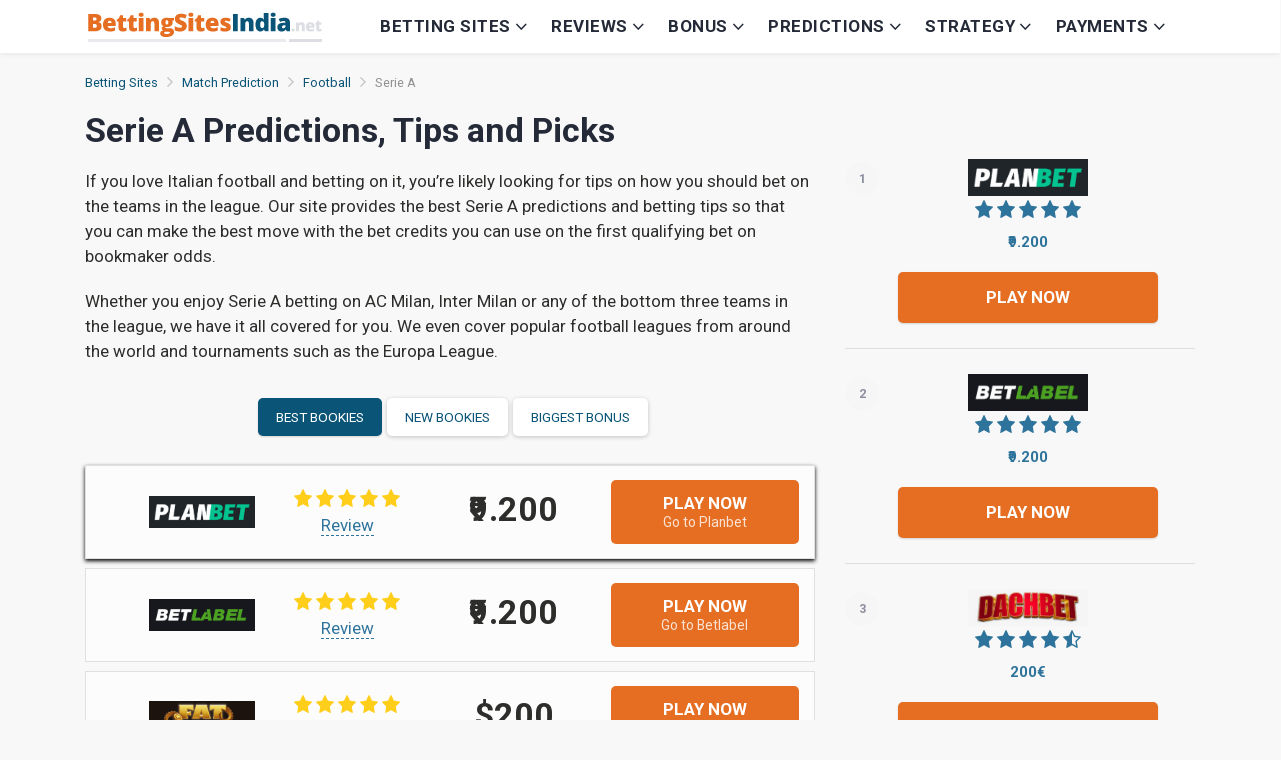

--- FILE ---
content_type: text/html; charset=UTF-8
request_url: https://bettingsitesindia.net/match-prediction/football-predictions/serie-a/
body_size: 21734
content:
<!-- This page is cached by the Hummingbird Performance plugin v3.4.7 - https://wordpress.org/plugins/hummingbird-performance/. --><!doctype html>
<html class="no-js" dir="ltr" lang="en-IN">
    <head>
        <meta charset="UTF-8">
        <meta http-equiv="x-ua-compatible" content="ie=edge">
        
        <meta name="viewport" content="width=device-width, initial-scale=1, minimum-scale=1.0, maximum-scale=5.0">
        <link rel="preconnect" href="https://fonts.gstatic.com" crossorigin />
        <link rel="dns-prefetch" href="https://fonts.gstatic.com" crossorigin />
        	<style>img:is([sizes="auto" i], [sizes^="auto," i]) { contain-intrinsic-size: 3000px 1500px }</style>
	
		<!-- All in One SEO 4.4.0.1 - aioseo.com -->
		<title>Serie A Predictions &amp; Picks [Real Expert Analysis]</title>
		<meta name="description" content="In depth Serie A predictions written by experts. Exclusive for users from India. Top matches of the week. Check out our experts predictions &amp; click here." />
		<meta name="robots" content="max-image-preview:large" />
		<link rel="canonical" href="https://bettingsitesindia.net/match-prediction/football-predictions/serie-a/" />
		<meta name="generator" content="All in One SEO (AIOSEO) 4.4.0.1" />
		<meta name="twitter:card" content="summary" />
		<meta name="twitter:title" content="Serie A Predictions &amp; Picks [Real Expert Analysis]" />
		<meta name="twitter:description" content="In depth Serie A predictions written by experts. Exclusive for users from India. Top matches of the week. Check out our experts predictions &amp; click here." />
		<script type="application/ld+json" class="aioseo-schema">
			{"@context":"https:\/\/schema.org","@graph":[{"@type":"BreadcrumbList","@id":"https:\/\/bettingsitesindia.net\/match-prediction\/football-predictions\/serie-a\/#breadcrumblist","itemListElement":[{"@type":"ListItem","@id":"https:\/\/bettingsitesindia.net\/#listItem","position":1,"item":{"@type":"WebPage","@id":"https:\/\/bettingsitesindia.net\/","name":"Home","description":"The best online sports betting sites and the best ratings, promotions and sports of the year. Specially for players living in India only. Check it out and enjoy!","url":"https:\/\/bettingsitesindia.net\/"},"nextItem":"https:\/\/bettingsitesindia.net\/match-prediction\/#listItem"},{"@type":"ListItem","@id":"https:\/\/bettingsitesindia.net\/match-prediction\/#listItem","position":2,"item":{"@type":"WebPage","@id":"https:\/\/bettingsitesindia.net\/match-prediction\/","name":"Match Prediction","description":"Are you looking for up to date match predictions? Take a look at this site and benefit from our expertise. We predict cricket & football matches and many more sports.","url":"https:\/\/bettingsitesindia.net\/match-prediction\/"},"nextItem":"https:\/\/bettingsitesindia.net\/match-prediction\/football-predictions\/#listItem","previousItem":"https:\/\/bettingsitesindia.net\/#listItem"},{"@type":"ListItem","@id":"https:\/\/bettingsitesindia.net\/match-prediction\/football-predictions\/#listItem","position":3,"item":{"@type":"WebPage","@id":"https:\/\/bettingsitesindia.net\/match-prediction\/football-predictions\/","name":"Football","description":"Best football predictions. Greatest previews for the week. Well researched & written by experts. We cover the top leagues in Europa & across the globe. Take a look.","url":"https:\/\/bettingsitesindia.net\/match-prediction\/football-predictions\/"},"nextItem":"https:\/\/bettingsitesindia.net\/match-prediction\/football-predictions\/serie-a\/#listItem","previousItem":"https:\/\/bettingsitesindia.net\/match-prediction\/#listItem"},{"@type":"ListItem","@id":"https:\/\/bettingsitesindia.net\/match-prediction\/football-predictions\/serie-a\/#listItem","position":4,"item":{"@type":"WebPage","@id":"https:\/\/bettingsitesindia.net\/match-prediction\/football-predictions\/serie-a\/","name":"Serie A","description":"In depth Serie A predictions written by experts. Exclusive for users from India. Top matches of the week. Check out our experts predictions & click here.","url":"https:\/\/bettingsitesindia.net\/match-prediction\/football-predictions\/serie-a\/"},"previousItem":"https:\/\/bettingsitesindia.net\/match-prediction\/football-predictions\/#listItem"}]},{"@type":"Organization","@id":"https:\/\/bettingsitesindia.net\/#organization","name":"Betting Sites India","url":"https:\/\/bettingsitesindia.net\/"},{"@type":"WebPage","@id":"https:\/\/bettingsitesindia.net\/match-prediction\/football-predictions\/serie-a\/#webpage","url":"https:\/\/bettingsitesindia.net\/match-prediction\/football-predictions\/serie-a\/","name":"Serie A Predictions & Picks [Real Expert Analysis]","description":"In depth Serie A predictions written by experts. Exclusive for users from India. Top matches of the week. Check out our experts predictions & click here.","inLanguage":"en-IN","isPartOf":{"@id":"https:\/\/bettingsitesindia.net\/#website"},"breadcrumb":{"@id":"https:\/\/bettingsitesindia.net\/match-prediction\/football-predictions\/serie-a\/#breadcrumblist"},"datePublished":"2022-11-02T09:17:00+05:30","dateModified":"2022-11-08T09:03:38+05:30"},{"@type":"WebSite","@id":"https:\/\/bettingsitesindia.net\/#website","url":"https:\/\/bettingsitesindia.net\/","name":"Betting Sites India","inLanguage":"en-IN","publisher":{"@id":"https:\/\/bettingsitesindia.net\/#organization"}}]}
		</script>
		<!-- All in One SEO -->

<link rel='dns-prefetch' href='//fonts.googleapis.com' />
<link rel='dns-prefetch' href='//www.googletagmanager.com' />
<link rel="alternate" type="application/rss+xml" title="Betting Sites India &raquo; Feed" href="https://bettingsitesindia.net/feed/" />
<link rel="alternate" type="application/rss+xml" title="Betting Sites India &raquo; Comments Feed" href="https://bettingsitesindia.net/comments/feed/" />
<script type="text/javascript">
/* <![CDATA[ */
window._wpemojiSettings = {"baseUrl":"https:\/\/s.w.org\/images\/core\/emoji\/16.0.1\/72x72\/","ext":".png","svgUrl":"https:\/\/s.w.org\/images\/core\/emoji\/16.0.1\/svg\/","svgExt":".svg","source":{"concatemoji":"https:\/\/bettingsitesindia.net\/wp-includes\/js\/wp-emoji-release.min.js?ver=6.8.3"}};
/*! This file is auto-generated */
!function(s,n){var o,i,e;function c(e){try{var t={supportTests:e,timestamp:(new Date).valueOf()};sessionStorage.setItem(o,JSON.stringify(t))}catch(e){}}function p(e,t,n){e.clearRect(0,0,e.canvas.width,e.canvas.height),e.fillText(t,0,0);var t=new Uint32Array(e.getImageData(0,0,e.canvas.width,e.canvas.height).data),a=(e.clearRect(0,0,e.canvas.width,e.canvas.height),e.fillText(n,0,0),new Uint32Array(e.getImageData(0,0,e.canvas.width,e.canvas.height).data));return t.every(function(e,t){return e===a[t]})}function u(e,t){e.clearRect(0,0,e.canvas.width,e.canvas.height),e.fillText(t,0,0);for(var n=e.getImageData(16,16,1,1),a=0;a<n.data.length;a++)if(0!==n.data[a])return!1;return!0}function f(e,t,n,a){switch(t){case"flag":return n(e,"\ud83c\udff3\ufe0f\u200d\u26a7\ufe0f","\ud83c\udff3\ufe0f\u200b\u26a7\ufe0f")?!1:!n(e,"\ud83c\udde8\ud83c\uddf6","\ud83c\udde8\u200b\ud83c\uddf6")&&!n(e,"\ud83c\udff4\udb40\udc67\udb40\udc62\udb40\udc65\udb40\udc6e\udb40\udc67\udb40\udc7f","\ud83c\udff4\u200b\udb40\udc67\u200b\udb40\udc62\u200b\udb40\udc65\u200b\udb40\udc6e\u200b\udb40\udc67\u200b\udb40\udc7f");case"emoji":return!a(e,"\ud83e\udedf")}return!1}function g(e,t,n,a){var r="undefined"!=typeof WorkerGlobalScope&&self instanceof WorkerGlobalScope?new OffscreenCanvas(300,150):s.createElement("canvas"),o=r.getContext("2d",{willReadFrequently:!0}),i=(o.textBaseline="top",o.font="600 32px Arial",{});return e.forEach(function(e){i[e]=t(o,e,n,a)}),i}function t(e){var t=s.createElement("script");t.src=e,t.defer=!0,s.head.appendChild(t)}"undefined"!=typeof Promise&&(o="wpEmojiSettingsSupports",i=["flag","emoji"],n.supports={everything:!0,everythingExceptFlag:!0},e=new Promise(function(e){s.addEventListener("DOMContentLoaded",e,{once:!0})}),new Promise(function(t){var n=function(){try{var e=JSON.parse(sessionStorage.getItem(o));if("object"==typeof e&&"number"==typeof e.timestamp&&(new Date).valueOf()<e.timestamp+604800&&"object"==typeof e.supportTests)return e.supportTests}catch(e){}return null}();if(!n){if("undefined"!=typeof Worker&&"undefined"!=typeof OffscreenCanvas&&"undefined"!=typeof URL&&URL.createObjectURL&&"undefined"!=typeof Blob)try{var e="postMessage("+g.toString()+"("+[JSON.stringify(i),f.toString(),p.toString(),u.toString()].join(",")+"));",a=new Blob([e],{type:"text/javascript"}),r=new Worker(URL.createObjectURL(a),{name:"wpTestEmojiSupports"});return void(r.onmessage=function(e){c(n=e.data),r.terminate(),t(n)})}catch(e){}c(n=g(i,f,p,u))}t(n)}).then(function(e){for(var t in e)n.supports[t]=e[t],n.supports.everything=n.supports.everything&&n.supports[t],"flag"!==t&&(n.supports.everythingExceptFlag=n.supports.everythingExceptFlag&&n.supports[t]);n.supports.everythingExceptFlag=n.supports.everythingExceptFlag&&!n.supports.flag,n.DOMReady=!1,n.readyCallback=function(){n.DOMReady=!0}}).then(function(){return e}).then(function(){var e;n.supports.everything||(n.readyCallback(),(e=n.source||{}).concatemoji?t(e.concatemoji):e.wpemoji&&e.twemoji&&(t(e.twemoji),t(e.wpemoji)))}))}((window,document),window._wpemojiSettings);
/* ]]> */
</script>
<style id='wp-emoji-styles-inline-css' type='text/css'>

	img.wp-smiley, img.emoji {
		display: inline !important;
		border: none !important;
		box-shadow: none !important;
		height: 1em !important;
		width: 1em !important;
		margin: 0 0.07em !important;
		vertical-align: -0.1em !important;
		background: none !important;
		padding: 0 !important;
	}
</style>
<link rel='stylesheet' id='wp-block-library-css' href='https://bettingsitesindia.net/wp-includes/css/dist/block-library/style.min.css?ver=6.8.3' type='text/css' media='all' />
<style id='classic-theme-styles-inline-css' type='text/css'>
/*! This file is auto-generated */
.wp-block-button__link{color:#fff;background-color:#32373c;border-radius:9999px;box-shadow:none;text-decoration:none;padding:calc(.667em + 2px) calc(1.333em + 2px);font-size:1.125em}.wp-block-file__button{background:#32373c;color:#fff;text-decoration:none}
</style>
<style id='global-styles-inline-css' type='text/css'>
:root{--wp--preset--aspect-ratio--square: 1;--wp--preset--aspect-ratio--4-3: 4/3;--wp--preset--aspect-ratio--3-4: 3/4;--wp--preset--aspect-ratio--3-2: 3/2;--wp--preset--aspect-ratio--2-3: 2/3;--wp--preset--aspect-ratio--16-9: 16/9;--wp--preset--aspect-ratio--9-16: 9/16;--wp--preset--color--black: #000000;--wp--preset--color--cyan-bluish-gray: #abb8c3;--wp--preset--color--white: #ffffff;--wp--preset--color--pale-pink: #f78da7;--wp--preset--color--vivid-red: #cf2e2e;--wp--preset--color--luminous-vivid-orange: #ff6900;--wp--preset--color--luminous-vivid-amber: #fcb900;--wp--preset--color--light-green-cyan: #7bdcb5;--wp--preset--color--vivid-green-cyan: #00d084;--wp--preset--color--pale-cyan-blue: #8ed1fc;--wp--preset--color--vivid-cyan-blue: #0693e3;--wp--preset--color--vivid-purple: #9b51e0;--wp--preset--gradient--vivid-cyan-blue-to-vivid-purple: linear-gradient(135deg,rgba(6,147,227,1) 0%,rgb(155,81,224) 100%);--wp--preset--gradient--light-green-cyan-to-vivid-green-cyan: linear-gradient(135deg,rgb(122,220,180) 0%,rgb(0,208,130) 100%);--wp--preset--gradient--luminous-vivid-amber-to-luminous-vivid-orange: linear-gradient(135deg,rgba(252,185,0,1) 0%,rgba(255,105,0,1) 100%);--wp--preset--gradient--luminous-vivid-orange-to-vivid-red: linear-gradient(135deg,rgba(255,105,0,1) 0%,rgb(207,46,46) 100%);--wp--preset--gradient--very-light-gray-to-cyan-bluish-gray: linear-gradient(135deg,rgb(238,238,238) 0%,rgb(169,184,195) 100%);--wp--preset--gradient--cool-to-warm-spectrum: linear-gradient(135deg,rgb(74,234,220) 0%,rgb(151,120,209) 20%,rgb(207,42,186) 40%,rgb(238,44,130) 60%,rgb(251,105,98) 80%,rgb(254,248,76) 100%);--wp--preset--gradient--blush-light-purple: linear-gradient(135deg,rgb(255,206,236) 0%,rgb(152,150,240) 100%);--wp--preset--gradient--blush-bordeaux: linear-gradient(135deg,rgb(254,205,165) 0%,rgb(254,45,45) 50%,rgb(107,0,62) 100%);--wp--preset--gradient--luminous-dusk: linear-gradient(135deg,rgb(255,203,112) 0%,rgb(199,81,192) 50%,rgb(65,88,208) 100%);--wp--preset--gradient--pale-ocean: linear-gradient(135deg,rgb(255,245,203) 0%,rgb(182,227,212) 50%,rgb(51,167,181) 100%);--wp--preset--gradient--electric-grass: linear-gradient(135deg,rgb(202,248,128) 0%,rgb(113,206,126) 100%);--wp--preset--gradient--midnight: linear-gradient(135deg,rgb(2,3,129) 0%,rgb(40,116,252) 100%);--wp--preset--font-size--small: 13px;--wp--preset--font-size--medium: 20px;--wp--preset--font-size--large: 36px;--wp--preset--font-size--x-large: 42px;--wp--preset--spacing--20: 0.44rem;--wp--preset--spacing--30: 0.67rem;--wp--preset--spacing--40: 1rem;--wp--preset--spacing--50: 1.5rem;--wp--preset--spacing--60: 2.25rem;--wp--preset--spacing--70: 3.38rem;--wp--preset--spacing--80: 5.06rem;--wp--preset--shadow--natural: 6px 6px 9px rgba(0, 0, 0, 0.2);--wp--preset--shadow--deep: 12px 12px 50px rgba(0, 0, 0, 0.4);--wp--preset--shadow--sharp: 6px 6px 0px rgba(0, 0, 0, 0.2);--wp--preset--shadow--outlined: 6px 6px 0px -3px rgba(255, 255, 255, 1), 6px 6px rgba(0, 0, 0, 1);--wp--preset--shadow--crisp: 6px 6px 0px rgba(0, 0, 0, 1);}:where(.is-layout-flex){gap: 0.5em;}:where(.is-layout-grid){gap: 0.5em;}body .is-layout-flex{display: flex;}.is-layout-flex{flex-wrap: wrap;align-items: center;}.is-layout-flex > :is(*, div){margin: 0;}body .is-layout-grid{display: grid;}.is-layout-grid > :is(*, div){margin: 0;}:where(.wp-block-columns.is-layout-flex){gap: 2em;}:where(.wp-block-columns.is-layout-grid){gap: 2em;}:where(.wp-block-post-template.is-layout-flex){gap: 1.25em;}:where(.wp-block-post-template.is-layout-grid){gap: 1.25em;}.has-black-color{color: var(--wp--preset--color--black) !important;}.has-cyan-bluish-gray-color{color: var(--wp--preset--color--cyan-bluish-gray) !important;}.has-white-color{color: var(--wp--preset--color--white) !important;}.has-pale-pink-color{color: var(--wp--preset--color--pale-pink) !important;}.has-vivid-red-color{color: var(--wp--preset--color--vivid-red) !important;}.has-luminous-vivid-orange-color{color: var(--wp--preset--color--luminous-vivid-orange) !important;}.has-luminous-vivid-amber-color{color: var(--wp--preset--color--luminous-vivid-amber) !important;}.has-light-green-cyan-color{color: var(--wp--preset--color--light-green-cyan) !important;}.has-vivid-green-cyan-color{color: var(--wp--preset--color--vivid-green-cyan) !important;}.has-pale-cyan-blue-color{color: var(--wp--preset--color--pale-cyan-blue) !important;}.has-vivid-cyan-blue-color{color: var(--wp--preset--color--vivid-cyan-blue) !important;}.has-vivid-purple-color{color: var(--wp--preset--color--vivid-purple) !important;}.has-black-background-color{background-color: var(--wp--preset--color--black) !important;}.has-cyan-bluish-gray-background-color{background-color: var(--wp--preset--color--cyan-bluish-gray) !important;}.has-white-background-color{background-color: var(--wp--preset--color--white) !important;}.has-pale-pink-background-color{background-color: var(--wp--preset--color--pale-pink) !important;}.has-vivid-red-background-color{background-color: var(--wp--preset--color--vivid-red) !important;}.has-luminous-vivid-orange-background-color{background-color: var(--wp--preset--color--luminous-vivid-orange) !important;}.has-luminous-vivid-amber-background-color{background-color: var(--wp--preset--color--luminous-vivid-amber) !important;}.has-light-green-cyan-background-color{background-color: var(--wp--preset--color--light-green-cyan) !important;}.has-vivid-green-cyan-background-color{background-color: var(--wp--preset--color--vivid-green-cyan) !important;}.has-pale-cyan-blue-background-color{background-color: var(--wp--preset--color--pale-cyan-blue) !important;}.has-vivid-cyan-blue-background-color{background-color: var(--wp--preset--color--vivid-cyan-blue) !important;}.has-vivid-purple-background-color{background-color: var(--wp--preset--color--vivid-purple) !important;}.has-black-border-color{border-color: var(--wp--preset--color--black) !important;}.has-cyan-bluish-gray-border-color{border-color: var(--wp--preset--color--cyan-bluish-gray) !important;}.has-white-border-color{border-color: var(--wp--preset--color--white) !important;}.has-pale-pink-border-color{border-color: var(--wp--preset--color--pale-pink) !important;}.has-vivid-red-border-color{border-color: var(--wp--preset--color--vivid-red) !important;}.has-luminous-vivid-orange-border-color{border-color: var(--wp--preset--color--luminous-vivid-orange) !important;}.has-luminous-vivid-amber-border-color{border-color: var(--wp--preset--color--luminous-vivid-amber) !important;}.has-light-green-cyan-border-color{border-color: var(--wp--preset--color--light-green-cyan) !important;}.has-vivid-green-cyan-border-color{border-color: var(--wp--preset--color--vivid-green-cyan) !important;}.has-pale-cyan-blue-border-color{border-color: var(--wp--preset--color--pale-cyan-blue) !important;}.has-vivid-cyan-blue-border-color{border-color: var(--wp--preset--color--vivid-cyan-blue) !important;}.has-vivid-purple-border-color{border-color: var(--wp--preset--color--vivid-purple) !important;}.has-vivid-cyan-blue-to-vivid-purple-gradient-background{background: var(--wp--preset--gradient--vivid-cyan-blue-to-vivid-purple) !important;}.has-light-green-cyan-to-vivid-green-cyan-gradient-background{background: var(--wp--preset--gradient--light-green-cyan-to-vivid-green-cyan) !important;}.has-luminous-vivid-amber-to-luminous-vivid-orange-gradient-background{background: var(--wp--preset--gradient--luminous-vivid-amber-to-luminous-vivid-orange) !important;}.has-luminous-vivid-orange-to-vivid-red-gradient-background{background: var(--wp--preset--gradient--luminous-vivid-orange-to-vivid-red) !important;}.has-very-light-gray-to-cyan-bluish-gray-gradient-background{background: var(--wp--preset--gradient--very-light-gray-to-cyan-bluish-gray) !important;}.has-cool-to-warm-spectrum-gradient-background{background: var(--wp--preset--gradient--cool-to-warm-spectrum) !important;}.has-blush-light-purple-gradient-background{background: var(--wp--preset--gradient--blush-light-purple) !important;}.has-blush-bordeaux-gradient-background{background: var(--wp--preset--gradient--blush-bordeaux) !important;}.has-luminous-dusk-gradient-background{background: var(--wp--preset--gradient--luminous-dusk) !important;}.has-pale-ocean-gradient-background{background: var(--wp--preset--gradient--pale-ocean) !important;}.has-electric-grass-gradient-background{background: var(--wp--preset--gradient--electric-grass) !important;}.has-midnight-gradient-background{background: var(--wp--preset--gradient--midnight) !important;}.has-small-font-size{font-size: var(--wp--preset--font-size--small) !important;}.has-medium-font-size{font-size: var(--wp--preset--font-size--medium) !important;}.has-large-font-size{font-size: var(--wp--preset--font-size--large) !important;}.has-x-large-font-size{font-size: var(--wp--preset--font-size--x-large) !important;}
:where(.wp-block-post-template.is-layout-flex){gap: 1.25em;}:where(.wp-block-post-template.is-layout-grid){gap: 1.25em;}
:where(.wp-block-columns.is-layout-flex){gap: 2em;}:where(.wp-block-columns.is-layout-grid){gap: 2em;}
:root :where(.wp-block-pullquote){font-size: 1.5em;line-height: 1.6;}
</style>
<link rel='stylesheet' id='contact-form-7-css' href='https://bettingsitesindia.net/wp-content/plugins/contact-form-7/includes/css/styles.css?ver=5.7.7' type='text/css' media='all' />
<link rel='stylesheet' id='toc-screen-css' href='https://bettingsitesindia.net/wp-content/plugins/table-of-contents-plus/screen.min.css?ver=2302' type='text/css' media='all' />
<link rel='stylesheet' id='wppopups-base-css' href='https://bettingsitesindia.net/wp-content/plugins/wp-popups-lite/src/assets/css/wppopups-base.css?ver=2.1.5.5' type='text/css' media='all' />
<link rel='stylesheet' id='poka-fonts-css' href='https://fonts.googleapis.com/css?family=Roboto%3A400%2C400italic%2C700&#038;display=swap&#038;ver=6.8.3' type='text/css' media='all' />
<link rel='stylesheet' id='poka-vendor-styles-css' href='https://bettingsitesindia.net/wp-content/themes/casinoace/css/styles-vendor.min.css?ver=2.1.3' type='text/css' media='all' />
<link rel='stylesheet' id='poka-main-styles-css' href='https://bettingsitesindia.net/wp-content/themes/casinoace/css/styles.css?ver=1644324942' type='text/css' media='all' />
<link rel='stylesheet' id='child-theme-styles-css' href='https://bettingsitesindia.net/wp-content/themes/casinoace_child/style.css?ver=1642599218' type='text/css' media='all' />
<link rel='preload' as='font' type='font/woff' crossorigin='anonymous' id='poka-preload-poka-font-css' href='https://bettingsitesindia.net/wp-content/themes/casinoace/fonts/poka.woff?v=2.1'  />
<link rel='stylesheet' id='tablepress-default-css' href='https://bettingsitesindia.net/wp-content/tablepress-combined.min.css?ver=14' type='text/css' media='all' />
<link rel='stylesheet' id='tablepress-responsive-tables-css' href='https://bettingsitesindia.net/wp-content/plugins/tablepress-responsive-tables/css/tablepress-responsive.min.css?ver=1.8' type='text/css' media='all' />
<link rel="EditURI" type="application/rsd+xml" title="RSD" href="https://bettingsitesindia.net/xmlrpc.php?rsd" />
<link rel='shortlink' href='https://bettingsitesindia.net/?p=111' />

<!-- BEGIN Clicky Analytics v1.8 Tracking - https://deconf.com/clicky-analytics-dashboard-wordpress/ -->
<script type="text/javascript">
  var clicky_custom = clicky_custom || {};
  clicky_custom.outbound_pattern = ['/go/','/out/'];
</script>

<script async src="//static.getclicky.com/101349680.js"></script>

<!-- END Clicky Analytics v1.8 Tracking - https://deconf.com/clicky-analytics-dashboard-wordpress/ -->
<meta name="generator" content="Site Kit by Google 1.158.0" /><style type="text/css" id="spu-css-2501" class="spu-css">		#spu-bg-2501 {
			background-color: rgba(0, 0, 0, 0.28);
		}

		#spu-2501 .spu-close {
			font-size: 30px;
			color: rgb(214, 144, 14);
			text-shadow: 0 1px 0 #000;
		}

		#spu-2501 .spu-close:hover {
			color: rgb(251, 140, 35);
		}

		#spu-2501 {
			background-color: rgba(0, 0, 0, 0);
			max-width: 750px;
			border-radius: 0px;
			
					height: auto;
					box-shadow:  0px 0px 0px 0px #ccc;
				}

		#spu-2501 .spu-container {
					padding: 5px;
			height: calc(100% - 28px);
		}
								</style>
		<style type="text/css" id="spu-css-2504" class="spu-css">		#spu-bg-2504 {
			background-color: rgba(0, 0, 0, 0.3);
		}

		#spu-2504 .spu-close {
			font-size: 30px;
			color: rgb(207, 147, 36);
			text-shadow: 0 1px 0 #000;
		}

		#spu-2504 .spu-close:hover {
			color: rgb(255, 166, 0);
		}

		#spu-2504 {
			background-color: rgba(0, 0, 0, 0);
			max-width: 750px;
			border-radius: 0px;
			
					height: auto;
					box-shadow:  0px 0px 0px 0px #ccc;
				}

		#spu-2504 .spu-container {
					padding: 5px;
			height: calc(100% - 28px);
		}
								</style>
		<link rel="icon" href="https://bettingsitesindia.net/wp-content/uploads/2022/02/favicon.png" sizes="32x32" />
<link rel="icon" href="https://bettingsitesindia.net/wp-content/uploads/2022/02/favicon.png" sizes="192x192" />
<link rel="apple-touch-icon" href="https://bettingsitesindia.net/wp-content/uploads/2022/02/favicon.png" />
<meta name="msapplication-TileImage" content="https://bettingsitesindia.net/wp-content/uploads/2022/02/favicon.png" />
		<style type="text/css" id="wp-custom-css">
			.section-header .head-menu .menu > li a {
	text-transform: uppercase;
}

.section-header .head-menu .menu > li ul li a{
	font-weight:500;
}

.section-header .head-menu .btn-trigger-search {
	display: none;
}

.el-circle-rating, .single-affiliate-review .prp-bonus-box p strong {
	color: #095477;
}

.section-footer{
	background: #095477;
	padding-top: 0;
}

.section-footer h4{
	text-transform: uppercase;
}

.el-circle-rating, .btn--review.btn--blue, .table-s1 .item .c5 .btn--review {
	box-shadow: 0px 1px 2px rgba(0, 0, 0, 0.15) !important;
}

.btn--secondary {
	background: #095477;
}

.btn--blue {
	background: #e66e22;
}

#toc_container {
	font-size: 100%;
	padding: 0px;
	width:100% !important;
	margin:20px 0
}

#toc_container p.toc_title {
	text-transform: uppercase;
	text-align: left;
	background-color: #052a3b;
	color: #fff;
	padding:10px
}

#toc_container p.toc_title + ul.toc_list {
	margin-top: 0;
}

#toc_container.no_bullets ul li {
	background-color:#e0eaee;
	padding:10px;
	border-bottom:1px solid #a3bfcc
}

#toc_container span.toc_toggle{
	float: right
}

.widget-info .attachment-aff-thumb.size-aff-thumb {
	margin-bottom: 20px;
}


h2 {font-size: 28px !important;}

h3 {font-size: 25px !important;}

h4 {font-size: 23px !important;}


@media (max-width: 767px) {	
	h2 {font-size: 26px !important;}

	h3 {font-size: 24px !important;}

	h4 {font-size: 22px !important;}
	
	.table-s2 .item .item-row .col-bonus h5 strong {
		font-size: 28px !important;
	}
}

/** Tablepress Numbers **/
.tbp-num {
	max-width: 75px;	
	margin: auto;
	background: #871c15;
	color: #fff;
	height: 75px;
  line-height: 70px;
	font-weight: bold;
	font-size: 16px;
	border: 2px solid #871c15;
	border-radius: 10px;
	box-shadow: inset 0px 0px 0px 2px #fff;
}

/***List Bullets***/
.bullet-list, ol {
	list-style-position: outside !important;
	
}

.bullet-list li, ol li {
	margin-left: 25px !important;
}

.bullets-col {
	margin-bottom: 0 !important;
}

.bullets-col li {
	margin-left: 25px;
}

.main-area-review .bullets-col ul li {
	margin-left: 10px !important;
}

.main-area-review .bullet-list li {
	font-size: 0.875rem;
}

.image-caption, .wp-block-image {
	/**margin-bottom: 10px;**/
}

.image-caption figcaption, .wp-block-image figcaption {
	font-size: 12px;
	text-align: center;
	margin-bottom: 0;
}

ol li {
	margin-bottom: 10px;
}

.archive-image-caption {
	font-size: 15px;
	text-align: center;
}



.green-check, .red-check {
	list-style: none;
	margin-left: 10px;
}

.green-check li {
	background-image: url('');
	background-repeat: no-repeat;
	padding-left: 30px;
	background-size: 19px;
	background-position: 0 2px;
}

.red-check li {
	background-image: url('');
	background-repeat: no-repeat;
	padding-left: 30px;
	background-size: 19px;
	background-position: 0 2px;
}

.blocks-gallery-grid {
	margin-bottom: 0px !important;
}

.wp-caption {
	max-width: 1110px !important;
}

/*** Footer Icons ***/

.icon-footer {
	max-height: 20px;
	margin: auto 5px;
}

.icon-footer.\31 {
	margin-left: 25px;
}

@media (max-width: 465px) {
	.footer-icon {
		display: block;
		margin-top: 3px;
	}
	
	.icon-footer.\31 {
		margin-left: auto !important;
	}
}
.table-s2 .item .item-row .col-logo .logo-box {
	box-shadow: none;
	background: none;
}

.table-s2 .item:hover {
	background: white;
	box-shadow: none
}

.table-s2 .col-features ul {
	margin-bottom: 0px
}

.table-s2 .item {
	margin-bottom: 10px;
	background-color: #fcfcfc
}

.table-s2 .item:nth-child(2n) {
	background-color: #fcfcfc
}

@media (max-width: 480px) {
	.table-s2 .item .item-row .col-logo .rank-num{
	display:none
}
}

@media (min-width: 481px) {
	.table-s2 .item {
	padding: 0 15px;
}
}

@media (max-width: 480px) {
	.right-image, .left-image {
		max-width: 200px !important;
	}
	
	.flag-image {
		max-width: 160px !important;
	}
}

h1 {
	font-size: 2rem!important
}

@media (max-width: 480px) {
	h1 {
		font-size: 1.8rem!important
	}
}

img.size-full.aligncenter, figure.size-full.aligncenter {
	box-shadow: 2px 2px 2px 0px rgba(0, 0, 0, 0.11), rgba(27, 31, 35, 0.05) 0px 0px 0px 1px;
}

.table-header .sorting-items li a{
	text-transform: uppercase;
	font-size: 0.8rem;
	padding: 10px 18px;
	background: #FFF;
	border-radius: 5px;
	box-shadow: 0px 1px 4px rgba(0, 0, 0, 0.22);
	color: #095477;
}

@media (max-width: 480px) {
	.table-header .sorting-items li a{
		padding: 4px 8px;
		font-size: 0.6rem;
	}
}

.table-header {
	text-align: center;
	padding-left: 0px;
	padding-right: 0px;
}

.table-header .sorting-items li:hover a{
	box-shadow: 0px 1px 2px rgba(0, 0, 0, 0.15);
	background-color: #FFF;
	
}

.table-header .sorting-items li.active a{
	cursor: default;
	box-shadow: 0px 1px 2px rgba(0, 0, 0, 0.15);
	background-color: #095477;
	color: #FFF;
}

.single-affiliate-review .bars-rating .bar-rating-full .bar-rating-group .bar-rating--color{
	background-color: #095477;
}

.aff-single-widget-xl, .single-affiliate-review {
	margin-bottom: 30px;
}

@media (min-width: 768px) {
	.aff-single-widget-xl .el-circle-rating .rating {
	margin-bottom: 0px;
} .aff-single-widget-xl {
	padding-bottom: 0px;
}.aff-single-widget-xl .rating i {
	font-size: 26px;
	} .aff-single-widget-xl .el-circle-rating{
		box-shadow: 0px 1px 2px #FFF !important;
		background-color:#FFF !important;
		width: 250px;
		height:100px;
	} .aff-single-widget-xl .bonus-row {
		display: none;
	} .aff-single-widget-xl .el-circle-rating .num-percent {
		display: none;
	} .aff-single-widget-xl .table-cell>span {
		display: none;
	} .section--1 {
		padding: 60px 0;
	} .table-s2 {
		margin: 2em 0;
	} .table-s2 .item .item-row .col-features {
		padding: 0 25px;
	} .table-s2 .item .item-row .col-logo .rank-num {
		display: none;
	}
}

.table-s2 .item:nth-child(2) {
	box-shadow: 0px 2px 4px black;
}

.table-s2 span.btn-p1{
	text-transform: uppercase;
}

.section-header .trigger-mmenu span {
	display: none;
}

.breadcrumbs-wrapper a {
	color: #095477;
}

.btn--review {
	border-radius: 5px;
	text-transform: uppercase;
}

.wp-block-columns{
	margin-bottom:0px
}

.head-main{
	display:none;
}


/*****Author Box*****/
.author-box {
	border: 1px solid rgba(0, 0, 0, 0.1);
	margin-bottom: 20px;
	margin-top: 20px;
	display: flex;
}

.author-box-image {
	display: flex;
	float: left;
	padding: 5px;
	/**border-right: 2px solid #e7e7e7;**/
	flex-flow: column wrap;
	max-width: 150px;
}

.author-box-image img {
	max-width: 140px;
	/**display: flex;
	float: left;**/
}

.authbox-name {
	margin: auto;
}

.author-box-contents {
	display: flex;
	flex: 1;
	flex-direction: column;
	padding: 10px;
	min-height: 150px;
	align-content: center;
}

.author-texts, .author-box-contents span {
	color: #434343;
}

@media (max-width: 767px) {
	.author-box-image {
		margin-right: 10px !important;
	}
	
	.author-box-contents {
		display: inherit;
	}
	
	.author-cta {
		margin-top: 10px;
	}
	
	.author-box {
		display: block;
	}
}


/****** Author Box 2 ******/
.about-auth {
	margin-top: 30px;
	background: #e5e5e5;
	padding: 20px;
	margin-bottom: 20px;
}

.about-auth .auth-title {
	font-weight: bold;
	font-size: 16px;
}

.about-auth img {
	border: 1px solid #b6b6b6;
  max-width: 60px;
  border-radius: 30px;
	display: block;
}


/****** New Author Box ******/
.author {
	display: flex;
	margin-top:3em;
	background: white;
	padding: 2em;
	box-shadow: 2px 2px 2px 0px rgba(0, 0, 0, 0.11);
	gap: 1em;
}

.authbox-name p {
	font-size: 0.8em;
	margin-bottom: 0;
}

.authbox-line {
	width: 100px;
  height: 0;
  border: 1px solid #2d2d2c6b;
  display:inline-block;
	margin-bottom: 0.2em;
}

.authbox-comment p {
	font-size: 1.5em
}

.authbox-bio p {
	font-size: 0.8em;
	margin-bottom: 0;
}

.author-box-image {
	padding: 0;
}

.author-box-image img {
	border-radius: 10px;
	border: 1px solid rgba(0, 0, 0, 0.5)
}

.author-social {
	float: left;
	width: 100%;
	padding: 5px 0;
}

.author-social svg {
	width: 25%;
	max-width: 100px;
	margin-right: 5px;
	opacity: 0.8
}

@media (max-width: 767px) {
	.author {
		flex-wrap: wrap;
		padding: 1em;
	}
	.author-left, .author-right {
		flex-basis: 100%;
	}
	.author-right {
		order: -1;
	}
	.author-social svg {
	width: 10%;
	}
}		</style>
		    </head>
    <body class="wp-singular page-template-default page page-id-111 page-child parent-pageid-107 wp-theme-casinoace wp-child-theme-casinoace_child body-header-style1 body-show-breadcrumbs">
        <!--[if lt IE 8]>
            <p class="browserupgrade">You are using an <strong>outdated</strong> browser. Please <a href="http://browsehappy.com/">upgrade your browser</a> to improve your experience.</p>
        <![endif]-->

        
        <div id="page-wrapper">

                        <header class="section-header">
                                <div class="head-menu clearfix">
                    <div class="container">
                        <div class="row">
                            <div class="col-lg-3 col-4">
                                <a href="https://bettingsitesindia.net" class="site-logo">
                                                                            <img width="240" height="34" src="https://bettingsitesindia.net/wp-content/uploads/2022/02/Bettingsites-India-Logo.png" class="attachment-full size-full" alt="Logo Betting Sites India" decoding="async" />                                                                    </a>
                            </div>
                            <!-- /.col-lg-3 -->
                            <div class="col-lg-9 col-8">
                                                                    <a href="#mobile-menu" class="trigger-mmenu hidden-lg-up">
                                        <div class="icon">
                                            <span></span>
                                            <span></span>
                                            <span></span>
                                        </div>
                                        <span>Menu</span>
                                    </a>
                                
                                                                    <a href="#" class="btn-trigger-search"><i class="icon-poka icon-poka-search"></i></a>
                                

                                <ul id="menu-menu-1" class="menu hidden-md-down"><li id="menu-item-53" class="menu-item menu-item-type-post_type menu-item-object-page menu-item-home menu-item-has-children menu-item-53"><a href="https://bettingsitesindia.net/">Betting Sites</a>
<ul class="sub-menu">
	<li id="menu-item-57" class="menu-item menu-item-type-post_type menu-item-object-page menu-item-57"><a href="https://bettingsitesindia.net/online-betting-apps/">Apps</a></li>
	<li id="menu-item-54" class="menu-item menu-item-type-post_type menu-item-object-page menu-item-54"><a href="https://bettingsitesindia.net/cricket-betting-sites/">Cricket</a></li>
	<li id="menu-item-56" class="menu-item menu-item-type-post_type menu-item-object-page menu-item-56"><a href="https://bettingsitesindia.net/ipl-betting-sites/">IPL</a></li>
	<li id="menu-item-88" class="menu-item menu-item-type-post_type menu-item-object-page menu-item-88"><a href="https://bettingsitesindia.net/football-betting-sites/">Football</a></li>
	<li id="menu-item-99" class="menu-item menu-item-type-post_type menu-item-object-page menu-item-99"><a href="https://bettingsitesindia.net/horse-racing-betting-sites/">Horse Racing</a></li>
	<li id="menu-item-55" class="menu-item menu-item-type-post_type menu-item-object-page menu-item-55"><a href="https://bettingsitesindia.net/esports-betting-sites/">eSports</a></li>
	<li id="menu-item-77" class="menu-item menu-item-type-post_type menu-item-object-page menu-item-77"><a href="https://bettingsitesindia.net/legal-sports-betting-sites/">Legal</a></li>
	<li id="menu-item-74" class="menu-item menu-item-type-post_type menu-item-object-page menu-item-74"><a href="https://bettingsitesindia.net/live-betting-sites/">Live</a></li>
	<li id="menu-item-76" class="menu-item menu-item-type-post_type menu-item-object-page menu-item-76"><a href="https://bettingsitesindia.net/low-deposit-betting-sites-in-india/">Low Deposit</a></li>
	<li id="menu-item-955" class="menu-item menu-item-type-post_type menu-item-object-page menu-item-955"><a href="https://bettingsitesindia.net/crypto/">Crypto</a></li>
	<li id="menu-item-1075" class="menu-item menu-item-type-post_type menu-item-object-page menu-item-1075"><a href="https://bettingsitesindia.net/online-gambling/">Gambling</a></li>
</ul>
</li>
<li id="menu-item-616" class="menu-item menu-item-type-post_type_archive menu-item-object-affiliates menu-item-has-children menu-item-616"><a href="https://bettingsitesindia.net/review/">Reviews</a>
<ul class="sub-menu">
	<li id="menu-item-1083" class="menu-item menu-item-type-post_type menu-item-object-affiliates menu-item-1083"><a href="https://bettingsitesindia.net/review/20bet-sports/">20Bet Sports</a></li>
	<li id="menu-item-1082" class="menu-item menu-item-type-post_type menu-item-object-affiliates menu-item-1082"><a href="https://bettingsitesindia.net/review/22bet-sports/">22Bet Sports</a></li>
	<li id="menu-item-700" class="menu-item menu-item-type-post_type menu-item-object-affiliates menu-item-700"><a href="https://bettingsitesindia.net/review/betway-sports/">Betway</a></li>
	<li id="menu-item-698" class="menu-item menu-item-type-post_type menu-item-object-affiliates menu-item-698"><a href="https://bettingsitesindia.net/review/betrophy-sports/">Betrophy</a></li>
	<li id="menu-item-699" class="menu-item menu-item-type-post_type menu-item-object-affiliates menu-item-699"><a href="https://bettingsitesindia.net/review/fun88-sports/">Fun88</a></li>
</ul>
</li>
<li id="menu-item-58" class="menu-item menu-item-type-post_type menu-item-object-page menu-item-has-children menu-item-58"><a href="https://bettingsitesindia.net/betting-bonus/">Bonus</a>
<ul class="sub-menu">
	<li id="menu-item-1163" class="menu-item menu-item-type-taxonomy menu-item-object-category menu-item-1163"><a href="https://bettingsitesindia.net/category/promotions/">Promotions</a></li>
	<li id="menu-item-75" class="menu-item menu-item-type-post_type menu-item-object-page menu-item-75"><a href="https://bettingsitesindia.net/betting-bonus/free-bets/">Free Bets</a></li>
</ul>
</li>
<li id="menu-item-102" class="menu-item menu-item-type-post_type menu-item-object-page current-page-ancestor current-menu-ancestor current_page_ancestor menu-item-has-children menu-item-102"><a href="https://bettingsitesindia.net/match-prediction/">Predictions</a>
<ul class="sub-menu">
	<li id="menu-item-1060" class="menu-item menu-item-type-post_type menu-item-object-page menu-item-1060"><a href="https://bettingsitesindia.net/match-prediction/cricket/">Cricket</a></li>
	<li id="menu-item-129" class="menu-item menu-item-type-post_type menu-item-object-page current-page-ancestor current-menu-ancestor current-menu-parent current-page-parent current_page_parent current_page_ancestor menu-item-has-children menu-item-129"><a href="https://bettingsitesindia.net/match-prediction/football-predictions/">Football</a>
	<ul class="sub-menu">
		<li id="menu-item-245" class="menu-item menu-item-type-post_type menu-item-object-page menu-item-245"><a href="https://bettingsitesindia.net/match-prediction/football-predictions/world-cup/">World Cup</a></li>
		<li id="menu-item-1055" class="menu-item menu-item-type-post_type menu-item-object-page menu-item-1055"><a href="https://bettingsitesindia.net/match-prediction/football-predictions/euro/">UEFA EURO</a></li>
		<li id="menu-item-247" class="menu-item menu-item-type-post_type menu-item-object-page menu-item-247"><a href="https://bettingsitesindia.net/match-prediction/football-predictions/champions-league/">Champions League</a></li>
		<li id="menu-item-246" class="menu-item menu-item-type-post_type menu-item-object-page menu-item-246"><a href="https://bettingsitesindia.net/match-prediction/football-predictions/europa-league/">Europa League</a></li>
		<li id="menu-item-131" class="menu-item menu-item-type-post_type menu-item-object-page menu-item-131"><a href="https://bettingsitesindia.net/match-prediction/football-predictions/premier-league/">Premier League</a></li>
		<li id="menu-item-244" class="menu-item menu-item-type-post_type menu-item-object-page menu-item-244"><a href="https://bettingsitesindia.net/match-prediction/football-predictions/la-liga/">La Liga</a></li>
		<li id="menu-item-130" class="menu-item menu-item-type-post_type menu-item-object-page menu-item-130"><a href="https://bettingsitesindia.net/match-prediction/football-predictions/bundesliga/">Bundesliga</a></li>
		<li id="menu-item-132" class="menu-item menu-item-type-post_type menu-item-object-page current-menu-item page_item page-item-111 current_page_item menu-item-132"><a href="https://bettingsitesindia.net/match-prediction/football-predictions/serie-a/" aria-current="page">Serie A</a></li>
	</ul>
</li>
	<li id="menu-item-888" class="menu-item menu-item-type-post_type menu-item-object-page menu-item-888"><a href="https://bettingsitesindia.net/match-prediction/horse-racing/">Horse Racing</a></li>
</ul>
</li>
<li id="menu-item-59" class="menu-item menu-item-type-post_type menu-item-object-page menu-item-has-children menu-item-59"><a href="https://bettingsitesindia.net/betting-strategy/">Strategy</a>
<ul class="sub-menu">
	<li id="menu-item-243" class="menu-item menu-item-type-post_type menu-item-object-page menu-item-243"><a href="https://bettingsitesindia.net/betting-strategy/cricket/">Cricket</a></li>
	<li id="menu-item-1074" class="menu-item menu-item-type-post_type menu-item-object-page menu-item-1074"><a href="https://bettingsitesindia.net/betting-strategy/football/">Football</a></li>
	<li id="menu-item-242" class="menu-item menu-item-type-post_type menu-item-object-page menu-item-242"><a href="https://bettingsitesindia.net/betting-strategy/tennis/">Tennis</a></li>
	<li id="menu-item-239" class="menu-item menu-item-type-post_type menu-item-object-page menu-item-239"><a href="https://bettingsitesindia.net/betting-strategy/horse-racing/">Horse Racing</a></li>
	<li id="menu-item-240" class="menu-item menu-item-type-post_type menu-item-object-page menu-item-240"><a href="https://bettingsitesindia.net/betting-strategy/martingale-betting-system/">Martingale</a></li>
	<li id="menu-item-241" class="menu-item menu-item-type-post_type menu-item-object-page menu-item-241"><a href="https://bettingsitesindia.net/betting-strategy/sure-bets/">Sure Bets</a></li>
</ul>
</li>
<li id="menu-item-87" class="menu-item menu-item-type-post_type menu-item-object-page menu-item-has-children menu-item-87"><a href="https://bettingsitesindia.net/payments/">Payments</a>
<ul class="sub-menu">
	<li id="menu-item-236" class="menu-item menu-item-type-post_type menu-item-object-page menu-item-236"><a href="https://bettingsitesindia.net/payments/bitcoin/">Bitcoin</a></li>
	<li id="menu-item-237" class="menu-item menu-item-type-post_type menu-item-object-page menu-item-237"><a href="https://bettingsitesindia.net/payments/paypal/">PayPal</a></li>
	<li id="menu-item-238" class="menu-item menu-item-type-post_type menu-item-object-page menu-item-238"><a href="https://bettingsitesindia.net/payments/skrill/">Skrill</a></li>
	<li id="menu-item-1085" class="menu-item menu-item-type-post_type menu-item-object-page menu-item-1085"><a href="https://bettingsitesindia.net/payments/neteller/">Neteller</a></li>
	<li id="menu-item-611" class="menu-item menu-item-type-post_type menu-item-object-page menu-item-611"><a href="https://bettingsitesindia.net/payments/upi/">UPI</a></li>
	<li id="menu-item-612" class="menu-item menu-item-type-post_type menu-item-object-page menu-item-612"><a href="https://bettingsitesindia.net/payments/phonepe/">Phonepe</a></li>
	<li id="menu-item-613" class="menu-item menu-item-type-post_type menu-item-object-page menu-item-613"><a href="https://bettingsitesindia.net/payments/paysafe/">Paysafe</a></li>
	<li id="menu-item-614" class="menu-item menu-item-type-post_type menu-item-object-page menu-item-614"><a href="https://bettingsitesindia.net/payments/astropay/">Astropay</a></li>
	<li id="menu-item-1054" class="menu-item menu-item-type-post_type menu-item-object-page menu-item-1054"><a href="https://bettingsitesindia.net/payments/which-betting-sites-accept-paytm/">Paytm</a></li>
</ul>
</li>
</ul>                            </div>
                            <!-- /.col-lg-9 -->
                        </div>
                        <!-- /.row -->

                        <nav id="mobile-menu">
                            <ul id="menu-menu-2" class="mobmenu"><li class="menu-item menu-item-type-post_type menu-item-object-page menu-item-home menu-item-has-children menu-item-53"><a href="https://bettingsitesindia.net/">Betting Sites</a>
<ul class="sub-menu">
	<li class="menu-item menu-item-type-post_type menu-item-object-page menu-item-57"><a href="https://bettingsitesindia.net/online-betting-apps/">Apps</a></li>
	<li class="menu-item menu-item-type-post_type menu-item-object-page menu-item-54"><a href="https://bettingsitesindia.net/cricket-betting-sites/">Cricket</a></li>
	<li class="menu-item menu-item-type-post_type menu-item-object-page menu-item-56"><a href="https://bettingsitesindia.net/ipl-betting-sites/">IPL</a></li>
	<li class="menu-item menu-item-type-post_type menu-item-object-page menu-item-88"><a href="https://bettingsitesindia.net/football-betting-sites/">Football</a></li>
	<li class="menu-item menu-item-type-post_type menu-item-object-page menu-item-99"><a href="https://bettingsitesindia.net/horse-racing-betting-sites/">Horse Racing</a></li>
	<li class="menu-item menu-item-type-post_type menu-item-object-page menu-item-55"><a href="https://bettingsitesindia.net/esports-betting-sites/">eSports</a></li>
	<li class="menu-item menu-item-type-post_type menu-item-object-page menu-item-77"><a href="https://bettingsitesindia.net/legal-sports-betting-sites/">Legal</a></li>
	<li class="menu-item menu-item-type-post_type menu-item-object-page menu-item-74"><a href="https://bettingsitesindia.net/live-betting-sites/">Live</a></li>
	<li class="menu-item menu-item-type-post_type menu-item-object-page menu-item-76"><a href="https://bettingsitesindia.net/low-deposit-betting-sites-in-india/">Low Deposit</a></li>
	<li class="menu-item menu-item-type-post_type menu-item-object-page menu-item-955"><a href="https://bettingsitesindia.net/crypto/">Crypto</a></li>
	<li class="menu-item menu-item-type-post_type menu-item-object-page menu-item-1075"><a href="https://bettingsitesindia.net/online-gambling/">Gambling</a></li>
</ul>
</li>
<li class="menu-item menu-item-type-post_type_archive menu-item-object-affiliates menu-item-has-children menu-item-616"><a href="https://bettingsitesindia.net/review/">Reviews</a>
<ul class="sub-menu">
	<li class="menu-item menu-item-type-post_type menu-item-object-affiliates menu-item-1083"><a href="https://bettingsitesindia.net/review/20bet-sports/">20Bet Sports</a></li>
	<li class="menu-item menu-item-type-post_type menu-item-object-affiliates menu-item-1082"><a href="https://bettingsitesindia.net/review/22bet-sports/">22Bet Sports</a></li>
	<li class="menu-item menu-item-type-post_type menu-item-object-affiliates menu-item-700"><a href="https://bettingsitesindia.net/review/betway-sports/">Betway</a></li>
	<li class="menu-item menu-item-type-post_type menu-item-object-affiliates menu-item-698"><a href="https://bettingsitesindia.net/review/betrophy-sports/">Betrophy</a></li>
	<li class="menu-item menu-item-type-post_type menu-item-object-affiliates menu-item-699"><a href="https://bettingsitesindia.net/review/fun88-sports/">Fun88</a></li>
</ul>
</li>
<li class="menu-item menu-item-type-post_type menu-item-object-page menu-item-has-children menu-item-58"><a href="https://bettingsitesindia.net/betting-bonus/">Bonus</a>
<ul class="sub-menu">
	<li class="menu-item menu-item-type-taxonomy menu-item-object-category menu-item-1163"><a href="https://bettingsitesindia.net/category/promotions/">Promotions</a></li>
	<li class="menu-item menu-item-type-post_type menu-item-object-page menu-item-75"><a href="https://bettingsitesindia.net/betting-bonus/free-bets/">Free Bets</a></li>
</ul>
</li>
<li class="menu-item menu-item-type-post_type menu-item-object-page current-page-ancestor current-menu-ancestor current_page_ancestor menu-item-has-children menu-item-102"><a href="https://bettingsitesindia.net/match-prediction/">Predictions</a>
<ul class="sub-menu">
	<li class="menu-item menu-item-type-post_type menu-item-object-page menu-item-1060"><a href="https://bettingsitesindia.net/match-prediction/cricket/">Cricket</a></li>
	<li class="menu-item menu-item-type-post_type menu-item-object-page current-page-ancestor current-menu-ancestor current-menu-parent current-page-parent current_page_parent current_page_ancestor menu-item-has-children menu-item-129"><a href="https://bettingsitesindia.net/match-prediction/football-predictions/">Football</a>
	<ul class="sub-menu">
		<li class="menu-item menu-item-type-post_type menu-item-object-page menu-item-245"><a href="https://bettingsitesindia.net/match-prediction/football-predictions/world-cup/">World Cup</a></li>
		<li class="menu-item menu-item-type-post_type menu-item-object-page menu-item-1055"><a href="https://bettingsitesindia.net/match-prediction/football-predictions/euro/">UEFA EURO</a></li>
		<li class="menu-item menu-item-type-post_type menu-item-object-page menu-item-247"><a href="https://bettingsitesindia.net/match-prediction/football-predictions/champions-league/">Champions League</a></li>
		<li class="menu-item menu-item-type-post_type menu-item-object-page menu-item-246"><a href="https://bettingsitesindia.net/match-prediction/football-predictions/europa-league/">Europa League</a></li>
		<li class="menu-item menu-item-type-post_type menu-item-object-page menu-item-131"><a href="https://bettingsitesindia.net/match-prediction/football-predictions/premier-league/">Premier League</a></li>
		<li class="menu-item menu-item-type-post_type menu-item-object-page menu-item-244"><a href="https://bettingsitesindia.net/match-prediction/football-predictions/la-liga/">La Liga</a></li>
		<li class="menu-item menu-item-type-post_type menu-item-object-page menu-item-130"><a href="https://bettingsitesindia.net/match-prediction/football-predictions/bundesliga/">Bundesliga</a></li>
		<li class="menu-item menu-item-type-post_type menu-item-object-page current-menu-item page_item page-item-111 current_page_item menu-item-132"><a href="https://bettingsitesindia.net/match-prediction/football-predictions/serie-a/" aria-current="page">Serie A</a></li>
	</ul>
</li>
	<li class="menu-item menu-item-type-post_type menu-item-object-page menu-item-888"><a href="https://bettingsitesindia.net/match-prediction/horse-racing/">Horse Racing</a></li>
</ul>
</li>
<li class="menu-item menu-item-type-post_type menu-item-object-page menu-item-has-children menu-item-59"><a href="https://bettingsitesindia.net/betting-strategy/">Strategy</a>
<ul class="sub-menu">
	<li class="menu-item menu-item-type-post_type menu-item-object-page menu-item-243"><a href="https://bettingsitesindia.net/betting-strategy/cricket/">Cricket</a></li>
	<li class="menu-item menu-item-type-post_type menu-item-object-page menu-item-1074"><a href="https://bettingsitesindia.net/betting-strategy/football/">Football</a></li>
	<li class="menu-item menu-item-type-post_type menu-item-object-page menu-item-242"><a href="https://bettingsitesindia.net/betting-strategy/tennis/">Tennis</a></li>
	<li class="menu-item menu-item-type-post_type menu-item-object-page menu-item-239"><a href="https://bettingsitesindia.net/betting-strategy/horse-racing/">Horse Racing</a></li>
	<li class="menu-item menu-item-type-post_type menu-item-object-page menu-item-240"><a href="https://bettingsitesindia.net/betting-strategy/martingale-betting-system/">Martingale</a></li>
	<li class="menu-item menu-item-type-post_type menu-item-object-page menu-item-241"><a href="https://bettingsitesindia.net/betting-strategy/sure-bets/">Sure Bets</a></li>
</ul>
</li>
<li class="menu-item menu-item-type-post_type menu-item-object-page menu-item-has-children menu-item-87"><a href="https://bettingsitesindia.net/payments/">Payments</a>
<ul class="sub-menu">
	<li class="menu-item menu-item-type-post_type menu-item-object-page menu-item-236"><a href="https://bettingsitesindia.net/payments/bitcoin/">Bitcoin</a></li>
	<li class="menu-item menu-item-type-post_type menu-item-object-page menu-item-237"><a href="https://bettingsitesindia.net/payments/paypal/">PayPal</a></li>
	<li class="menu-item menu-item-type-post_type menu-item-object-page menu-item-238"><a href="https://bettingsitesindia.net/payments/skrill/">Skrill</a></li>
	<li class="menu-item menu-item-type-post_type menu-item-object-page menu-item-1085"><a href="https://bettingsitesindia.net/payments/neteller/">Neteller</a></li>
	<li class="menu-item menu-item-type-post_type menu-item-object-page menu-item-611"><a href="https://bettingsitesindia.net/payments/upi/">UPI</a></li>
	<li class="menu-item menu-item-type-post_type menu-item-object-page menu-item-612"><a href="https://bettingsitesindia.net/payments/phonepe/">Phonepe</a></li>
	<li class="menu-item menu-item-type-post_type menu-item-object-page menu-item-613"><a href="https://bettingsitesindia.net/payments/paysafe/">Paysafe</a></li>
	<li class="menu-item menu-item-type-post_type menu-item-object-page menu-item-614"><a href="https://bettingsitesindia.net/payments/astropay/">Astropay</a></li>
	<li class="menu-item menu-item-type-post_type menu-item-object-page menu-item-1054"><a href="https://bettingsitesindia.net/payments/which-betting-sites-accept-paytm/">Paytm</a></li>
</ul>
</li>
</ul>                        </nav>
                    </div>
                    <!-- /.container -->
                </div>
                <!-- /#menu -->
                            </header>

                            <div class="search-form-wrapper">
                    <form action="https://bettingsitesindia.net" method="get">
                        <input type="text" placeholder="Search …" name="s"/>
                        <button>Search</button>
                    </form>
                    <a href="#" class="trigger-close"><i class="icon-poka icon-poka-plus"></i></a>
                </div>
                <!-- /.search-form-wrapper -->
            
                        <!-- /.amp-sidemenu -->


                        <div class="fullwidth text-area breadcrumbs-wrapper">
            <div class="container">
                <div id="breadcrumbs" class="breadcrumb-trail breadcrumbs"><span class="item-home"><a class="bread-link bread-home" href="https://bettingsitesindia.net" title="Betting Sites">Betting Sites</a></span><span class="separator"> <span class="breadcrumb-sep"></span> </span><span class="item-parent item-parent-91"><a class="bread-parent bread-parent-91" href="https://bettingsitesindia.net/match-prediction/" title="Match Prediction">Match Prediction</a></span><span class="separator"> <span class="breadcrumb-sep"></span> </span><span class="item-parent item-parent-107"><a class="bread-parent bread-parent-107" href="https://bettingsitesindia.net/match-prediction/football-predictions/" title="Football">Football</a></span><span class="separator"> <span class="breadcrumb-sep"></span> </span><span class="item-current item-111"><span title="Serie A"> Serie A</span></span></div>            </div>
            <!-- /.container -->
        </div>
        <!-- /.fullwidth -->
        
        
                
        
            <main id="main">
                <div class="container">
                    <div class="row">
                                                <div class="col-md-8 text-area main-col">

                            
                                                                
                                	
<h1 class="wp-block-heading" id="serie-a-predictions-tips-and-picks">Serie A Predictions, Tips and Picks</h1>



<p>If you love Italian football and betting on it, you&#8217;re likely looking for tips on how you should bet on the teams in the league. Our site provides the best Serie A predictions and betting tips so that you can make the best move with the bet credits you can use on the first qualifying bet on bookmaker odds.</p>



<p>Whether you enjoy Serie A betting on AC Milan, Inter Milan or any of the bottom three teams in the league, we have it all covered for you. We even cover popular football leagues from around the world and tournaments such as the Europa League.</p>


<div class="table-s2"><div class="table-header"><ul class="sorting-items"><li class="active btn-sort btn-sort-rating"><a href="#"></i>Best Bookies</a></li><li class="btn-sort btn-sort-date"><a href="#"></i>New Bookies</a></li><li class="btn-sort btn-sort-bonus"><a href="#"></i>Biggest Bonus</a></li></ul></div><div class="item" data-sort-rating="5" data-sort-bonus="9200" data-sort-date="2025-09-01T15:30:00+05:30"><div class="item-row"><div class="col-logo">  <div class="rank-num">1</div>  <div class="logo-box"><a href="https://bettingsitesindia.net/review/planbet/"><img decoding="async" width="293" height="90" src="https://bettingsitesindia.net/wp-content/uploads/2025/09/planbet_logo2-293x90.png" class="attachment-aff-thumb size-aff-thumb wp-post-image" alt="" /></a>  </div><!-- /.logo-box --></div><!-- /.col-logo --><div class="col-rating"><div class='rating'><span class="star full-star"><i class="icon-poka icon-poka-full-star"></i></span><span class="star full-star"><i class="icon-poka icon-poka-full-star"></i></span><span class="star full-star"><i class="icon-poka icon-poka-full-star"></i></span><span class="star full-star"><i class="icon-poka icon-poka-full-star"></i></span><span class="star full-star"><i class="icon-poka icon-poka-full-star"></i></span></div>  <a href="https://bettingsitesindia.net/review/planbet/" class="btn-read-more">Review</a></div><!-- /.col-rating --><div class="col-bonus">  <h5><strong>₹9.200</strong></h5></div><!-- /.col-bonus --><div class="col-features"><ul><li>Exceptionally many betting markets per event</li><li>Customer service available 24/7  </li><li>Extensive eSports offering with many top titles</li></ul></div><!-- /.col-features --><div class="col-btn"><a href="https://bettingsitesindia.net/go/planbet" class="btn btn--blue btn--full d-none d-lg-block" target="_blank" rel="nofollow" ><span class="btn-p1">Play now</span><span class="btn-p2">Go to Planbet</span></a><a href="https://bettingsitesindia.net/go/planbet?$mobile" class="btn btn--blue btn--full hidden-lg-up" target="_blank" rel="nofollow" ><span class="btn-p1">Play now</span><span class="btn-p2">Go to Planbet</span></a></div><!-- /.col-btn --></div></div><div class="item" data-sort-rating="5" data-sort-bonus="9200" data-sort-date="2025-04-23T17:35:28+05:30"><div class="item-row"><div class="col-logo">  <div class="rank-num">2</div>  <div class="logo-box"><a href="https://bettingsitesindia.net/review/betlabel/"><img decoding="async" width="293" height="90" src="https://bettingsitesindia.net/wp-content/uploads/2025/04/betlabel_logo-293x90.png" class="attachment-aff-thumb size-aff-thumb wp-post-image" alt="" /></a>  </div><!-- /.logo-box --></div><!-- /.col-logo --><div class="col-rating"><div class='rating'><span class="star full-star"><i class="icon-poka icon-poka-full-star"></i></span><span class="star full-star"><i class="icon-poka icon-poka-full-star"></i></span><span class="star full-star"><i class="icon-poka icon-poka-full-star"></i></span><span class="star full-star"><i class="icon-poka icon-poka-full-star"></i></span><span class="star full-star"><i class="icon-poka icon-poka-full-star"></i></span></div>  <a href="https://bettingsitesindia.net/review/betlabel/" class="btn-read-more">Review</a></div><!-- /.col-rating --><div class="col-bonus">  <h5><strong>₹9.200</strong></h5></div><!-- /.col-bonus --><div class="col-features"><ul><li>Live streaming service for live betting</li><li>Sports betting apps for Android and iOS</li><li>Customer service 0-24</li></ul></div><!-- /.col-features --><div class="col-btn"><a href="https://bettingsitesindia.net/go/betlabel" class="btn btn--blue btn--full d-none d-lg-block" target="_blank" rel="nofollow" ><span class="btn-p1">Play now</span><span class="btn-p2">Go to Betlabel</span></a><a href="https://bettingsitesindia.net/go/betlabel?$mobile" class="btn btn--blue btn--full hidden-lg-up" target="_blank" rel="nofollow" ><span class="btn-p1">Play now</span><span class="btn-p2">Go to Betlabel</span></a></div><!-- /.col-btn --></div></div><div class="item" data-sort-rating="4.8" data-sort-bonus="20000" data-sort-date="2025-10-02T12:21:23+05:30"><div class="item-row"><div class="col-logo">  <div class="rank-num">3</div>  <div class="logo-box"><a href="https://bettingsitesindia.net/review/fatpirate/"><img decoding="async" width="293" height="90" src="https://bettingsitesindia.net/wp-content/uploads/2025/10/fatpirate_logo3-293x90.png" class="attachment-aff-thumb size-aff-thumb wp-post-image" alt="" /></a>  </div><!-- /.logo-box --></div><!-- /.col-logo --><div class="col-rating"><div class='rating'><span class="star full-star"><i class="icon-poka icon-poka-full-star"></i></span><span class="star full-star"><i class="icon-poka icon-poka-full-star"></i></span><span class="star full-star"><i class="icon-poka icon-poka-full-star"></i></span><span class="star full-star"><i class="icon-poka icon-poka-full-star"></i></span><span class="star full-star"><i class="icon-poka icon-poka-full-star"></i></span></div>  <a href="https://bettingsitesindia.net/review/fatpirate/" class="btn-read-more">Review</a></div><!-- /.col-rating --><div class="col-bonus">  <h5><strong>$200</strong></h5></div><!-- /.col-bonus --><div class="col-features"><ul><li>Many sports to choose from – including football, tennis, basketball, motorsports and esports</li><li>Good odds on major events</li><li>Attractive bonus and promotion offers</li></ul></div><!-- /.col-features --><div class="col-btn"><a href="https://bettingsitesindia.net/go/fatpirate" class="btn btn--blue btn--full d-none d-lg-block" target="_blank" rel="nofollow" ><span class="btn-p1">Play now</span><span class="btn-p2">Go to FatPirate</span></a><a href="https://bettingsitesindia.net/go/fatpirate?$mobile" class="btn btn--blue btn--full hidden-lg-up" target="_blank" rel="nofollow" ><span class="btn-p1">Play now</span><span class="btn-p2">Go to FatPirate</span></a></div><!-- /.col-btn --></div></div><div class="item" data-sort-rating="4.7" data-sort-bonus="200" data-sort-date="2025-08-07T18:07:22+05:30"><div class="item-row"><div class="col-logo">  <div class="rank-num">4</div>  <div class="logo-box"><a href="https://bettingsitesindia.net/review/pribet/"><img loading="lazy" decoding="async" width="293" height="90" src="https://bettingsitesindia.net/wp-content/uploads/2025/08/pribet_logo-293x90.png" class="attachment-aff-thumb size-aff-thumb wp-post-image" alt="" /></a>  </div><!-- /.logo-box --></div><!-- /.col-logo --><div class="col-rating"><div class='rating'><span class="star full-star"><i class="icon-poka icon-poka-full-star"></i></span><span class="star full-star"><i class="icon-poka icon-poka-full-star"></i></span><span class="star full-star"><i class="icon-poka icon-poka-full-star"></i></span><span class="star full-star"><i class="icon-poka icon-poka-full-star"></i></span><span class="star full-star"><i class="icon-poka icon-poka-full-star"></i></span></div>  <a href="https://bettingsitesindia.net/review/pribet/" class="btn-read-more">Review</a></div><!-- /.col-rating --><div class="col-bonus">  <h5><strong>200€</strong></h5></div><!-- /.col-bonus --><div class="col-features"><ul><li>Internationally diverse betting offer</li><li>Attractive design, clear and user-friendly</li><li>Numerous payment methods</li></ul></div><!-- /.col-features --><div class="col-btn"><a href="https://bettingsitesindia.net/go/pribet" class="btn btn--blue btn--full d-none d-lg-block" target="_blank" rel="nofollow" ><span class="btn-p1">Play now</span><span class="btn-p2">Go to Pribet</span></a><a href="https://bettingsitesindia.net/go/pribet?$mobile" class="btn btn--blue btn--full hidden-lg-up" target="_blank" rel="nofollow" ><span class="btn-p1">Play now</span><span class="btn-p2">Go to Pribet</span></a></div><!-- /.col-btn --></div></div><div class="item" data-sort-rating="4.7" data-sort-bonus="10000" data-sort-date="2025-10-02T12:43:33+05:30"><div class="item-row"><div class="col-logo">  <div class="rank-num">5</div>  <div class="logo-box"><a href="https://bettingsitesindia.net/review/sportuna/"><img loading="lazy" decoding="async" width="293" height="90" src="https://bettingsitesindia.net/wp-content/uploads/2025/10/sportuna_logo-293x90.jpg" class="attachment-aff-thumb size-aff-thumb wp-post-image" alt="" /></a>  </div><!-- /.logo-box --></div><!-- /.col-logo --><div class="col-rating"><div class='rating'><span class="star full-star"><i class="icon-poka icon-poka-full-star"></i></span><span class="star full-star"><i class="icon-poka icon-poka-full-star"></i></span><span class="star full-star"><i class="icon-poka icon-poka-full-star"></i></span><span class="star full-star"><i class="icon-poka icon-poka-full-star"></i></span><span class="star full-star"><i class="icon-poka icon-poka-full-star"></i></span></div>  <a href="https://bettingsitesindia.net/review/sportuna/" class="btn-read-more">Review</a></div><!-- /.col-rating --><div class="col-bonus">  <h5><strong>$100</strong></h5></div><!-- /.col-bonus --><div class="col-features"><ul><li>Diverse betting offer: Over 30 sports available</li><li>Attractive bonuses & promotions: Exclusive welcome bonuses and cashback offers</li><li>User-friendly platform</li></ul></div><!-- /.col-features --><div class="col-btn"><a href="https://bettingsitesindia.net/go/sportuna" class="btn btn--blue btn--full d-none d-lg-block" target="_blank" rel="nofollow" ><span class="btn-p1">Play now</span><span class="btn-p2">Go to Sportuna</span></a><a href="https://bettingsitesindia.net/go/sportuna?$mobile" class="btn btn--blue btn--full hidden-lg-up" target="_blank" rel="nofollow" ><span class="btn-p1">Play now</span><span class="btn-p2">Go to Sportuna</span></a></div><!-- /.col-btn --></div></div><div class="item" data-sort-rating="4.6" data-sort-bonus="200" data-sort-date="2025-08-07T18:09:03+05:30"><div class="item-row"><div class="col-logo">  <div class="rank-num">6</div>  <div class="logo-box"><a href="https://bettingsitesindia.net/review/olympusbet/"><img loading="lazy" decoding="async" width="293" height="90" src="https://bettingsitesindia.net/wp-content/uploads/2025/08/olympusbet_logo2-293x90.png" class="attachment-aff-thumb size-aff-thumb wp-post-image" alt="" /></a>  </div><!-- /.logo-box --></div><!-- /.col-logo --><div class="col-rating"><div class='rating'><span class="star full-star"><i class="icon-poka icon-poka-full-star"></i></span><span class="star full-star"><i class="icon-poka icon-poka-full-star"></i></span><span class="star full-star"><i class="icon-poka icon-poka-full-star"></i></span><span class="star full-star"><i class="icon-poka icon-poka-full-star"></i></span><span class="star"><i class="icon-poka icon-poka-half-star"></i></span></div>  <a href="https://bettingsitesindia.net/review/olympusbet/" class="btn-read-more">Review</a></div><!-- /.col-rating --><div class="col-bonus">  <h5><strong>200€</strong></h5></div><!-- /.col-bonus --><div class="col-features"><ul><li>Versatile sports and eSports betting offering, including virtual sports</li><li>Promotions around major events</li><li>User-friendly, modern platform</li></ul></div><!-- /.col-features --><div class="col-btn"><a href="https://bettingsitesindia.net/go/olympusbet" class="btn btn--blue btn--full d-none d-lg-block" target="_blank" rel="nofollow" ><span class="btn-p1">Play now</span><span class="btn-p2">Go to Olympusbet</span></a><a href="https://bettingsitesindia.net/go/olympusbet?$mobile" class="btn btn--blue btn--full hidden-lg-up" target="_blank" rel="nofollow" ><span class="btn-p1">Play now</span><span class="btn-p2">Go to Olympusbet</span></a></div><!-- /.col-btn --></div></div><div class="item" data-sort-rating="4.6" data-sort-bonus="200" data-sort-date="2025-08-07T18:13:02+05:30"><div class="item-row"><div class="col-logo">  <div class="rank-num">7</div>  <div class="logo-box"><a href="https://bettingsitesindia.net/review/zodiacbet/"><img loading="lazy" decoding="async" width="293" height="90" src="https://bettingsitesindia.net/wp-content/uploads/2025/08/zodiacbet_logo2-293x90.png" class="attachment-aff-thumb size-aff-thumb wp-post-image" alt="" /></a>  </div><!-- /.logo-box --></div><!-- /.col-logo --><div class="col-rating"><div class='rating'><span class="star full-star"><i class="icon-poka icon-poka-full-star"></i></span><span class="star full-star"><i class="icon-poka icon-poka-full-star"></i></span><span class="star full-star"><i class="icon-poka icon-poka-full-star"></i></span><span class="star full-star"><i class="icon-poka icon-poka-full-star"></i></span><span class="star"><i class="icon-poka icon-poka-half-star"></i></span></div>  <a href="https://bettingsitesindia.net/review/zodiacbet/" class="btn-read-more">Review</a></div><!-- /.col-rating --><div class="col-bonus">  <h5><strong>200€</strong></h5></div><!-- /.col-bonus --><div class="col-features"><ul><li>Comprehensive betting markets</li><li>competitive odds</li><li>Intuitive, easy-to-use betting slip and automatic bet composition</li></ul></div><!-- /.col-features --><div class="col-btn"><a href="https://bettingsitesindia.net/go/zodiacbet" class="btn btn--blue btn--full d-none d-lg-block" target="_blank" rel="nofollow" ><span class="btn-p1">Play now</span><span class="btn-p2">Go to Zodiacbet</span></a><a href="https://bettingsitesindia.net/go/zodiacbet?$mobile" class="btn btn--blue btn--full hidden-lg-up" target="_blank" rel="nofollow" ><span class="btn-p1">Play now</span><span class="btn-p2">Go to Zodiacbet</span></a></div><!-- /.col-btn --></div></div><div class="item" data-sort-rating="4.6" data-sort-bonus="9000" data-sort-date="2022-11-27T19:16:08+05:30"><div class="item-row"><div class="col-logo">  <div class="rank-num">8</div>  <div class="logo-box"><a href="https://bettingsitesindia.net/review/20bet-sports/"><img loading="lazy" decoding="async" width="293" height="90" src="https://bettingsitesindia.net/wp-content/uploads/2022/01/20Bet-Big-Logo-293x90.png" class="attachment-aff-thumb size-aff-thumb wp-post-image" alt="Big Logo 20Bet" srcset="https://bettingsitesindia.net/wp-content/uploads/2022/01/20Bet-Big-Logo-293x90.png 293w, https://bettingsitesindia.net/wp-content/uploads/2022/01/20Bet-Big-Logo.png 295w" sizes="auto, (max-width: 293px) 100vw, 293px" /></a>  </div><!-- /.logo-box --></div><!-- /.col-logo --><div class="col-rating"><div class='rating'><span class="star full-star"><i class="icon-poka icon-poka-full-star"></i></span><span class="star full-star"><i class="icon-poka icon-poka-full-star"></i></span><span class="star full-star"><i class="icon-poka icon-poka-full-star"></i></span><span class="star full-star"><i class="icon-poka icon-poka-full-star"></i></span><span class="star"><i class="icon-poka icon-poka-half-star"></i></span></div>  <a href="https://bettingsitesindia.net/review/20bet-sports/" class="btn-read-more">Review</a></div><!-- /.col-rating --><div class="col-bonus">  <h5><strong>₹9.000</strong></h5></div><!-- /.col-bonus --><div class="col-features"><ul><li>Popular bookmaker</li><li>Many sports available</li><li>Great customer service</li></ul></div><!-- /.col-features --><div class="col-btn"><a href="https://bettingsitesindia.net/go/20bet" class="btn btn--blue btn--full d-none d-lg-block" target="_blank" rel="nofollow" ><span class="btn-p1">Play now</span><span class="btn-p2">Go to 20Bet Sports</span></a><a href="https://bettingsitesindia.net/go/20bet?$mobile" class="btn btn--blue btn--full hidden-lg-up" target="_blank" rel="nofollow" ><span class="btn-p1">Play now</span><span class="btn-p2">Go to 20Bet Sports</span></a></div><!-- /.col-btn --></div></div><div class="item" data-sort-rating="4.6" data-sort-bonus="200" data-sort-date="2025-08-07T18:16:01+05:30"><div class="item-row"><div class="col-logo">  <div class="rank-num">9</div>  <div class="logo-box"><a href="https://bettingsitesindia.net/review/dachbet/"><img loading="lazy" decoding="async" width="293" height="90" src="https://bettingsitesindia.net/wp-content/uploads/2025/08/dachbet_logo-293x90.jpg" class="attachment-aff-thumb size-aff-thumb wp-post-image" alt="" /></a>  </div><!-- /.logo-box --></div><!-- /.col-logo --><div class="col-rating"><div class='rating'><span class="star full-star"><i class="icon-poka icon-poka-full-star"></i></span><span class="star full-star"><i class="icon-poka icon-poka-full-star"></i></span><span class="star full-star"><i class="icon-poka icon-poka-full-star"></i></span><span class="star full-star"><i class="icon-poka icon-poka-full-star"></i></span><span class="star"><i class="icon-poka icon-poka-half-star"></i></span></div>  <a href="https://bettingsitesindia.net/review/dachbet/" class="btn-read-more">Review</a></div><!-- /.col-rating --><div class="col-bonus">  <h5><strong>200€</strong></h5></div><!-- /.col-bonus --><div class="col-features"><ul><li>Offers sports and live betting, including eSports and virtual sports</li><li>Licensed via Curacao</li></ul></div><!-- /.col-features --><div class="col-btn"><a href="https://bettingsitesindia.net/go/dachbet" class="btn btn--blue btn--full d-none d-lg-block" target="_blank" rel="nofollow" ><span class="btn-p1">Play now</span><span class="btn-p2">Go to Dachbet</span></a><a href="https://bettingsitesindia.net/go/dachbet?$mobile" class="btn btn--blue btn--full hidden-lg-up" target="_blank" rel="nofollow" ><span class="btn-p1">Play now</span><span class="btn-p2">Go to Dachbet</span></a></div><!-- /.col-btn --></div></div><div class="item" data-sort-rating="4.6" data-sort-bonus="200" data-sort-date="2025-08-07T18:17:59+05:30"><div class="item-row"><div class="col-logo">  <div class="rank-num">10</div>  <div class="logo-box"><a href="https://bettingsitesindia.net/review/winmega/"><img loading="lazy" decoding="async" width="293" height="90" src="https://bettingsitesindia.net/wp-content/uploads/2025/08/winmega_logo2-293x90.png" class="attachment-aff-thumb size-aff-thumb wp-post-image" alt="" /></a>  </div><!-- /.logo-box --></div><!-- /.col-logo --><div class="col-rating"><div class='rating'><span class="star full-star"><i class="icon-poka icon-poka-full-star"></i></span><span class="star full-star"><i class="icon-poka icon-poka-full-star"></i></span><span class="star full-star"><i class="icon-poka icon-poka-full-star"></i></span><span class="star full-star"><i class="icon-poka icon-poka-full-star"></i></span><span class="star"><i class="icon-poka icon-poka-half-star"></i></span></div>  <a href="https://bettingsitesindia.net/review/winmega/" class="btn-read-more">Review</a></div><!-- /.col-rating --><div class="col-bonus">  <h5><strong>200€</strong></h5></div><!-- /.col-bonus --><div class="col-features"><ul><li>Extensive betting portfolio with over 50 sports</li><li>Attractive sports bonus offer</li><li>Modern tools and features</li></ul></div><!-- /.col-features --><div class="col-btn"><a href="https://bettingsitesindia.net/go/winmega" class="btn btn--blue btn--full d-none d-lg-block" target="_blank" rel="nofollow" ><span class="btn-p1">Play now</span><span class="btn-p2">Go to Winmega</span></a><a href="https://bettingsitesindia.net/go/winmega?$mobile" class="btn btn--blue btn--full hidden-lg-up" target="_blank" rel="nofollow" ><span class="btn-p1">Play now</span><span class="btn-p2">Go to Winmega</span></a></div><!-- /.col-btn --></div></div></div>



<h2 class="wp-block-heading" id="we-have-the-best-serie-a-betting-tips">We Have the Best Serie A Betting Tips</h2>



<p>Our site provides the best betting predictions for the Italian Serie A, which is the top league in Italian football. We don&#8217;t just cover the games played among the top four teams, though.</p>


<div class="wp-block-image">
<figure class="aligncenter size-full"><img loading="lazy" decoding="async" width="730" height="367" src="https://bettingsitesindia.net/wp-content/uploads/2022/01/Football-betting-fun.png" alt="Football betting fun" class="wp-image-210" srcset="https://bettingsitesindia.net/wp-content/uploads/2022/01/Football-betting-fun.png 730w, https://bettingsitesindia.net/wp-content/uploads/2022/01/Football-betting-fun-300x151.png 300w" sizes="auto, (max-width: 730px) 100vw, 730px" /></figure></div>


<p> Our betting experts will look at every club in Italy, including Napoli, Juventus, Roma and other matches throughout the season so you can use customer offers to bet responsibly and meet the min odds laid out for your first bet free bets. Throughout the season, we&#8217;ll look at every club and every match so you can maximize your winnings when you gamble responsibly.</p>



<h2 class="wp-block-heading" id="serie-a-prediction-juventus-turin-vs-as-roma">Serie A Prediction: Juventus Turin vs AS Roma</h2>



<p>Through the first 19 games of the Italian Serie A regular season, Juventus and Roma find themselves in a tight battle to get to the top of the standings. Juventus currently has 34 points through 19 games, with Roma just a few points behind in this new Serie A season with 32 points in 19 games.</p>



<p>The stats are pretty similar in their Serie A games so far, too. In this top division, Juventus has scored 27 goals and allowed 17, while Roma has scored 31 and allowed 21. So, it&#8217;s not just that these two teams find themselves close in the table in this round of the Serie A season; they also are playing equally as well in competitions thus far.</p>



<p>In recent years, this has been the case, too. Juventus finished the latest Serie A season in fourth place, while Roma finished in seventh. They both finished behind the defending champions, who was Inter Milan in the last Italian football season.</p>



<p>On January 9, Juventus will be looking to get a home win in Serie A over their rival. Juventus will be favored to win this match when they play, which is why many wagers at bookmakers will be placed on them. At the same time, it&#8217;s tough to predict the outcome of sports that will result in a profit at bookmakers.</p>



<p>That&#8217;s why we&#8217;ll determine the losing and winning records of each team and provide you with the best tip so you can place a bet on your mobile device using a bonus. If you&#8217;re looking for a safe bet to play, you can go with Juventus in this Italy football league match coming up soon.</p>



                <div class="single-affiliate-review">
                    <div class="row">
                        <div class="col-12 col-md-5 col-lg-5">
                            <div class="widget-content-left">
                                <div class="widget-info">
                                    <a href="https://bettingsitesindia.net/review/betrophy-sports/" class="widget-logo">
                                        <img loading="lazy" decoding="async" width="293" height="90" src="https://bettingsitesindia.net/wp-content/uploads/2022/01/Betrophy-Big-Logo-293x90.png" class="attachment-aff-thumb size-aff-thumb" alt="Big Logo Betrophy" srcset="https://bettingsitesindia.net/wp-content/uploads/2022/01/Betrophy-Big-Logo-293x90.png 293w, https://bettingsitesindia.net/wp-content/uploads/2022/01/Betrophy-Big-Logo.png 295w" sizes="auto, (max-width: 293px) 100vw, 293px" />                                    </a>
                                    <div class="widget-info-group">
                                        <a href="https://bettingsitesindia.net/go/betrophy" class="btn btn--blue btn--review btn--full d-none d-lg-block" target="_blank" rel="nofollow" >Play now</a><a href="https://bettingsitesindia.net/go/betrophy?$mobile" class="btn btn--blue btn--review btn--full hidden-lg-up" target="_blank" rel="nofollow" >Play now</a>                                                                            </div>
                                </div>
                            </div>
                        </div>
                        <div class="col-12 col-md-7 col-sm-7">
                            <div class="widget-content-right">
                                <div class="widget-details">
                                    <div class="widget-details-group clearfix">
                                        <div class="summary-box summary-box--left">

                                                                                            <div class="prp-bonus-box">
                                                    <h5>BONUS</h5>
                                                    <p><strong>₹10.000</strong></p>
                                                </div>
                                            
                                                                                            <div class="prp-bonus-box">
                                                    <h5>RETURN TO PLAYER</h5>
                                                    <p>96%</p>
                                                </div>
                                            
                                        </div>
                                        <div class="summary-box summary-box--right">
                                            <div class="el-circle-rating table">
                                                <div class="table-cell">
                                                    <div class="num-percent">
                                                                                                                    80%
                                                                                                            </div>
                                                    <div class='rating'><span class="star full-star"><i class="icon-poka icon-poka-full-star"></i></span><span class="star full-star"><i class="icon-poka icon-poka-full-star"></i></span><span class="star full-star"><i class="icon-poka icon-poka-full-star"></i></span><span class="star full-star"><i class="icon-poka icon-poka-full-star"></i></span><span class="star"><i class="icon-poka icon-poka-empty-star"></i></span></div>
                                                    <span>RATING</span>
                                                </div>
                                            </div>
                                        </div>
                                    </div>
                                </div>
                            </div>
                        </div>
                    </div>

                    
                    
                    
                    
                    
                </div>

            



<h2 class="wp-block-heading" id="how-we-make-our-italian-football-predictions">How We Make Our Italian Football Predictions</h2>



<p>When we are making our Serie A predictions or giving other betting tips on Inter Milan, AC Milan, Napoli or other leagues such as who will qualify for the Europa League, we integrate many different pieces of information such as odds and who will score the most goals. </p>



<p>Our tips and predictions are based how a game is played throughout the season, as well as competitions abroad. Here are some of the factors that we integrate into every tip we make on the sports that are played in the table.</p>



<h3 class="wp-block-heading" id="don-t-bet-without-considering-the-form">Don´t Bet Without Considering the Form</h3>


<div class="wp-block-image">
<figure class="alignright size-full"><img loading="lazy" decoding="async" width="110" height="110" src="https://bettingsitesindia.net/wp-content/uploads/2022/01/Football.png" alt="Football" class="wp-image-211" srcset="https://bettingsitesindia.net/wp-content/uploads/2022/01/Football.png 110w, https://bettingsitesindia.net/wp-content/uploads/2022/01/Football-55x55.png 55w, https://bettingsitesindia.net/wp-content/uploads/2022/01/Football-100x100.png 100w" sizes="auto, (max-width: 110px) 100vw, 110px" /></figure></div>


<p>How a team like Juventus or Napoli is performing in Italy recently can go a long way in determining how they will perform in a game coming up. That&#8217;s why all of our Serie A tips will take into consideration how football teams have played recently.</p>



<p>Just because AC Milan or Napoli may not qualify for being a top team doesn&#8217;t mean they aren&#8217;t playing well in a particular moment. If you can understand the form of teams throughout matches in the Serie A season, then you can make more informed predictions when you gamble responsibly.</p>



<h3 class="wp-block-heading" id="head-to-head-records">Head to Head Records</h3>



<p>Serie A betting tips that we make are also based on how certain teams perform against each other. It could be that teams score a lot of goals against their rival, or don&#8217;t do well when they&#8217;re playing lower competition. In other words, AC Milan may be near the top of the standings but not play well in a game against Napoli.</p>


<div class="wp-block-image">
<figure class="aligncenter size-full"><img loading="lazy" decoding="async" width="730" height="370" src="https://bettingsitesindia.net/wp-content/uploads/2022/01/Betrophy-Mobile.png" alt="Mobile Betrophy" class="wp-image-197" srcset="https://bettingsitesindia.net/wp-content/uploads/2022/01/Betrophy-Mobile.png 730w, https://bettingsitesindia.net/wp-content/uploads/2022/01/Betrophy-Mobile-300x152.png 300w" sizes="auto, (max-width: 730px) 100vw, 730px" /></figure></div>


<p>This is where you can predict future outcomes of sports leagues when you&#8217;re gambling. A team might not be great in the standings, but could be primed to win a match against a team they like playing against. The score could be tighter than expected, which would allow you to take advantage of odds posted by a bookmaker.</p>



<h3 class="wp-block-heading" id="we-analyze-recent-statistics">We Analyze Recent Statistics</h3>



<p>We take a look at all the statistics when giving Serie A betting tips so that new customers can reach their min odds to win using their free bets. Stats of a match go a long way in determining the outcome of a game. They can help you make predictions as to whether the teams will score more than 2.5 goals in the match, or whether they&#8217;re likely to reach less than 2.5 goals.</p>



<p>Our <a href="https://bettingsitesindia.net/match-prediction/football-predictions/" title="football predictions">football predictions</a> for Serie A will always take into consideration every stat available so you can use your bonus when you&#8217;re gambling on a match in the league.</p>



<h3 class="wp-block-heading" id="our-experts-keep-an-eye-on-the-team-news">Our Experts Keep an Eye on the Team News</h3>



<p>Successful sports gambling is about paying attention to not just the matches in Serie A themselves, but also the news as it happens throughout the league. </p>


<div class="wp-block-image">
<figure class="aligncenter size-full"><img loading="lazy" decoding="async" width="730" height="486" src="https://bettingsitesindia.net/wp-content/uploads/2022/01/soccer-stadium.jpg" alt="soccer stadium" class="wp-image-482" srcset="https://bettingsitesindia.net/wp-content/uploads/2022/01/soccer-stadium.jpg 730w, https://bettingsitesindia.net/wp-content/uploads/2022/01/soccer-stadium-300x200.jpg 300w" sizes="auto, (max-width: 730px) 100vw, 730px" /></figure></div>


<p>All of our Serie A predictions will cover the news so that new customers can see the odds that might be good for them to place free bets before they reach their time limits.</p>



<p>We&#8217;ll cover the news on injuries and potential transfers so you can make informed decisions before you place a bet when you gamble responsibly.</p>



                <div class="single-affiliate-review">
                    <div class="row">
                        <div class="col-12 col-md-5 col-lg-5">
                            <div class="widget-content-left">
                                <div class="widget-info">
                                    <a href="https://bettingsitesindia.net/review/betrophy-sports/" class="widget-logo">
                                        <img loading="lazy" decoding="async" width="293" height="90" src="https://bettingsitesindia.net/wp-content/uploads/2022/01/Betrophy-Big-Logo-293x90.png" class="attachment-aff-thumb size-aff-thumb" alt="Big Logo Betrophy" srcset="https://bettingsitesindia.net/wp-content/uploads/2022/01/Betrophy-Big-Logo-293x90.png 293w, https://bettingsitesindia.net/wp-content/uploads/2022/01/Betrophy-Big-Logo.png 295w" sizes="auto, (max-width: 293px) 100vw, 293px" />                                    </a>
                                    <div class="widget-info-group">
                                        <a href="https://bettingsitesindia.net/go/betrophy" class="btn btn--blue btn--review btn--full d-none d-lg-block" target="_blank" rel="nofollow" >Play now</a><a href="https://bettingsitesindia.net/go/betrophy?$mobile" class="btn btn--blue btn--review btn--full hidden-lg-up" target="_blank" rel="nofollow" >Play now</a>                                                                            </div>
                                </div>
                            </div>
                        </div>
                        <div class="col-12 col-md-7 col-sm-7">
                            <div class="widget-content-right">
                                <div class="widget-details">
                                    <div class="widget-details-group clearfix">
                                        <div class="summary-box summary-box--left">

                                                                                            <div class="prp-bonus-box">
                                                    <h5>BONUS</h5>
                                                    <p><strong>₹10.000</strong></p>
                                                </div>
                                            
                                                                                            <div class="prp-bonus-box">
                                                    <h5>RETURN TO PLAYER</h5>
                                                    <p>96%</p>
                                                </div>
                                            
                                        </div>
                                        <div class="summary-box summary-box--right">
                                            <div class="el-circle-rating table">
                                                <div class="table-cell">
                                                    <div class="num-percent">
                                                                                                                    80%
                                                                                                            </div>
                                                    <div class='rating'><span class="star full-star"><i class="icon-poka icon-poka-full-star"></i></span><span class="star full-star"><i class="icon-poka icon-poka-full-star"></i></span><span class="star full-star"><i class="icon-poka icon-poka-full-star"></i></span><span class="star full-star"><i class="icon-poka icon-poka-full-star"></i></span><span class="star"><i class="icon-poka icon-poka-empty-star"></i></span></div>
                                                    <span>RATING</span>
                                                </div>
                                            </div>
                                        </div>
                                    </div>
                                </div>
                            </div>
                        </div>
                    </div>

                    
                    
                    
                    
                    
                </div>

            



<h2 class="wp-block-heading" id="faq">FAQ</h2>



<p>If you have free bets that you want to use after meeting the min deposit requirement at your betting site, you may still have questions about how the odds and bets work in the Serie A league. That&#8217;s why we&#8217;ve provided answers to frequently asked questions about the league and our Serie A predictions below. </p>



<p>This will help you prepare for all the matches that are upcoming in a weekend so you can make informed betting decisions on whatever match you want to wager on.</p>



<h3 class="wp-block-heading" id="are-we-experts">Are We Experts?</h3>



<p>Our team has been covering Serie A for years, making betting predictions based on real-world information and news. This long history and proven track record is why we can be trusted for all of our Serie A predictions. Each bet tips that we make will help you win when you place bets on Serie A odds that are attractive to you. This long history of bet predictions is what gives our Serie A team a lot of credibility for matches.</p>



<h3 class="wp-block-heading" id="when-do-we-post-the-serie-a-predictions">When do We Post the Serie A Predictions?</h3>



<p>We post all of our Serie A predictions a few days before matches happen so that you can check out the odds before they change and place a bet that you want. No matter whether the match happens over the weekend or during the week, we&#8217;ll give you enough time to jump on the best odds for Serie A bets that you want to make. </p>



<p>This will give you ample time to analyze a Serie A bet and match it up to our tips so that you can give yourself the best chance to win.</p>



<h3 class="wp-block-heading" id="where-to-bet-on-serie-a">Where to Bet on Serie A?</h3>



<p>There are many sites where you can bet on Serie A. That&#8217;s why in addition to the predictions we make, we also give a detailed breakdown of various gambling sites where you can place a bet on the league. </p>


<div class="wp-block-image">
<figure class="aligncenter size-full"><img loading="lazy" decoding="async" width="730" height="360" src="https://bettingsitesindia.net/wp-content/uploads/2022/01/Fun88-Website.png" alt="Website Fun88" class="wp-image-312" srcset="https://bettingsitesindia.net/wp-content/uploads/2022/01/Fun88-Website.png 730w, https://bettingsitesindia.net/wp-content/uploads/2022/01/Fun88-Website-300x148.png 300w" sizes="auto, (max-width: 730px) 100vw, 730px" /><figcaption class="wp-element-caption">Fun88 offers many Serie A betting opportunities</figcaption></figure></div>


<p>Included in our breakdowns are any payment restrictions the site has and every payment method that they offer. We also breakdown all the bet odds that they have so that you can make the best decision for yourself as to which site is the best to place your bet on Serie A.</p>



<h3 class="wp-block-heading" id="who-will-be-the-top-goalscorer-of-serie-a">Who will be the Top Goalscorer of Serie A?</h3>



<p>The top two goalscorers from last season are no longer playing in Serie A this season. Cristiano Ronaldo scored 29 goals for Juventus last season, but is playing with Manchester United of the English Premier League this year. Romelu Lukaku scored 24 goals for Inter Milan last year, but he&#8217;s playing for Chelsea of the EPL this year.</p>



<p>Thus far in 2021-22, the leading goalscorer in Serie A is Dusan Vlahovic, who has 16 goals scored in 19 games for Fiorentina. He should be a good bet to be the top goalscorer in the league this year, too, as he finished in fourth place last year with 21 goals in 37 matches.</p>



<h3 class="wp-block-heading" id="who-will-win-the-serie-a">Who Will Win the Serie A?</h3>



<p>Inter Milan is the natural choice for predicting who will win this Serie A season. In 2020-21, the club won the league by finishing with 91 points. The next closest to them in the standings was AC Milan, with 79 points. Through the first 19 matches of this Serie A season, Inter Milan is again atop the standings, with 46 points. AC Milan is again in second place with 42 points.</p>



<p>So, if you&#8217;re looking for a safe bet on who will win this Serie A season, you can go with Inter Milan. Just know that if you want to place a futures bet on them, the odds may not be all that great because of their status among teams in the league.</p>



                <div class="single-affiliate-review">
                    <div class="row">
                        <div class="col-12 col-md-5 col-lg-5">
                            <div class="widget-content-left">
                                <div class="widget-info">
                                    <a href="https://bettingsitesindia.net/review/fun88-sports/" class="widget-logo">
                                        <img loading="lazy" decoding="async" width="293" height="90" src="https://bettingsitesindia.net/wp-content/uploads/2022/01/Fun88-Big-Logo-293x90.png" class="attachment-aff-thumb size-aff-thumb" alt="Big Logo Fun88" srcset="https://bettingsitesindia.net/wp-content/uploads/2022/01/Fun88-Big-Logo-293x90.png 293w, https://bettingsitesindia.net/wp-content/uploads/2022/01/Fun88-Big-Logo.png 295w" sizes="auto, (max-width: 293px) 100vw, 293px" />                                    </a>
                                    <div class="widget-info-group">
                                        <a href="https://bettingsitesindia.net/go/fun88" class="btn btn--blue btn--review btn--full d-none d-lg-block" target="_blank" rel="nofollow" >Play now</a><a href="https://bettingsitesindia.net/go/fun88?$mobile" class="btn btn--blue btn--review btn--full hidden-lg-up" target="_blank" rel="nofollow" >Play now</a>                                                                            </div>
                                </div>
                            </div>
                        </div>
                        <div class="col-12 col-md-7 col-sm-7">
                            <div class="widget-content-right">
                                <div class="widget-details">
                                    <div class="widget-details-group clearfix">
                                        <div class="summary-box summary-box--left">

                                                                                            <div class="prp-bonus-box">
                                                    <h5>BONUS</h5>
                                                    <p><strong>₹10.000</strong></p>
                                                </div>
                                            
                                                                                            <div class="prp-bonus-box">
                                                    <h5>RETURN TO PLAYER</h5>
                                                    <p>97%</p>
                                                </div>
                                            
                                        </div>
                                        <div class="summary-box summary-box--right">
                                            <div class="el-circle-rating table">
                                                <div class="table-cell">
                                                    <div class="num-percent">
                                                                                                                    50%
                                                                                                            </div>
                                                    <div class='rating'><span class="star full-star"><i class="icon-poka icon-poka-full-star"></i></span><span class="star full-star"><i class="icon-poka icon-poka-full-star"></i></span><span class="star"><i class="icon-poka icon-poka-half-star"></i></span><span class="star"><i class="icon-poka icon-poka-empty-star"></i></span><span class="star"><i class="icon-poka icon-poka-empty-star"></i></span></div>
                                                    <span>RATING</span>
                                                </div>
                                            </div>
                                        </div>
                                    </div>
                                </div>
                            </div>
                        </div>
                    </div>

                    
                    
                    
                    
                    
                </div>

            



<h2 class="wp-block-heading" id="conclusion">Conclusion</h2>



<p>If you&#8217;re looking for the top Serie A predictions, you need to go no further than our site. Our team of experts has been making Serie A predictions for years now, giving us a leg up on other sites for our betting tips. If you&#8217;re looking to get betting wins with the free bets you get at your betting site, then come to our page to read over all our Italian football and Europa League predictions.</p>


Last Updated on 08/11/2022 ago by Devak Mukherjee



<div class="author">
<div class="author-left">
<div class="authbox-name"><p>Devak Mukherjee</p></div>
<div class="authbox-line"></div>
<div class="authbox-comment"><p>In this article I discussed the Serie A predictions, tips and picks. If you love Italian football and betting on it, register now on any of the presented sites here.</p></div>
<div class="authbox-bio"><p>Devak Mukherjee has a masters degree in statistics and economics. Over the last couple of years he has specialized in sports betting and passionately teaches punters how to improve their odds with proven betting strategies.</p></div>
</div>
<div class="author-right">
<div class="author-box-image"><img decoding="async" src="https://bettingsitesindia.net/wp-content/uploads/2022/10/Devak-Mukherjee_1.jpg" alt="Devak Mukherjee"></div>
<div class="author-social"><a href="https://twitter.com/devak_mukherjee"><svg xmlns="http://www.w3.org/2000/svg" viewBox="0 0 448 512"><!--! Font Awesome Pro 6.2.0 by @fontawesome - https://fontawesome.com License - https://fontawesome.com/license (Commercial License) Copyright 2022 Fonticons, Inc. --><path d="M400 32H48C21.5 32 0 53.5 0 80v352c0 26.5 21.5 48 48 48h352c26.5 0 48-21.5 48-48V80c0-26.5-21.5-48-48-48zm-48.9 158.8c.2 2.8.2 5.7.2 8.5 0 86.7-66 186.6-186.6 186.6-37.2 0-71.7-10.8-100.7-29.4 5.3.6 10.4.8 15.8.8 30.7 0 58.9-10.4 81.4-28-28.8-.6-53-19.5-61.3-45.5 10.1 1.5 19.2 1.5 29.6-1.2-30-6.1-52.5-32.5-52.5-64.4v-.8c8.7 4.9 18.9 7.9 29.6 8.3a65.447 65.447 0 0 1-29.2-54.6c0-12.2 3.2-23.4 8.9-33.1 32.3 39.8 80.8 65.8 135.2 68.6-9.3-44.5 24-80.6 64-80.6 18.9 0 35.9 7.9 47.9 20.7 14.8-2.8 29-8.3 41.6-15.8-4.9 15.2-15.2 28-28.8 36.1 13.2-1.4 26-5.1 37.8-10.2-8.9 13.1-20.1 24.7-32.9 34z"></path></svg></a><a href="https://www.reddit.com/user/Devak_Mukherjee"><svg xmlns="http://www.w3.org/2000/svg" viewBox="0 0 448 512"><!--! Font Awesome Pro 6.2.0 by @fontawesome - https://fontawesome.com License - https://fontawesome.com/license (Commercial License) Copyright 2022 Fonticons, Inc. --><path d="M283.2 345.5c2.7 2.7 2.7 6.8 0 9.2-24.5 24.5-93.8 24.6-118.4 0-2.7-2.4-2.7-6.5 0-9.2 2.4-2.4 6.5-2.4 8.9 0 18.7 19.2 81 19.6 100.5 0 2.4-2.3 6.6-2.3 9 0zm-91.3-53.8c0-14.9-11.9-26.8-26.5-26.8-14.9 0-26.8 11.9-26.8 26.8 0 14.6 11.9 26.5 26.8 26.5 14.6 0 26.5-11.9 26.5-26.5zm90.7-26.8c-14.6 0-26.5 11.9-26.5 26.8 0 14.6 11.9 26.5 26.5 26.5 14.9 0 26.8-11.9 26.8-26.5 0-14.9-11.9-26.8-26.8-26.8zM448 80v352c0 26.5-21.5 48-48 48H48c-26.5 0-48-21.5-48-48V80c0-26.5 21.5-48 48-48h352c26.5 0 48 21.5 48 48zm-99.7 140.6c-10.1 0-19 4.2-25.6 10.7-24.1-16.7-56.5-27.4-92.5-28.6l18.7-84.2 59.5 13.4c0 14.6 11.9 26.5 26.5 26.5 14.9 0 26.8-12.2 26.8-26.8 0-14.6-11.9-26.8-26.8-26.8-10.4 0-19.3 6.2-23.8 14.9l-65.7-14.6c-3.3-.9-6.5 1.5-7.4 4.8l-20.5 92.8c-35.7 1.5-67.8 12.2-91.9 28.9-6.5-6.8-15.8-11-25.9-11-37.5 0-49.8 50.4-15.5 67.5-1.2 5.4-1.8 11-1.8 16.7 0 56.5 63.7 102.3 141.9 102.3 78.5 0 142.2-45.8 142.2-102.3 0-5.7-.6-11.6-2.1-17 33.6-17.2 21.2-67.2-16.1-67.2z"></path></svg></a></div>
</div>
</div>



<div style="height:30px" aria-hidden="true" class="wp-block-spacer"></div>
        <section id="silo">
			<h4>Did You Like This Article? Here Is More:</h4>
			                <a href="https://bettingsitesindia.net/match-prediction/football-predictions/premier-league/"
                   class="btn btn--green">Premier League</a>
			                <a href="https://bettingsitesindia.net/match-prediction/football-predictions/euro/"
                   class="btn btn--green">Euro predictions</a>
			                <a href="https://bettingsitesindia.net/match-prediction/football-predictions/europa-league/"
                   class="btn btn--green">Europa League</a>
			                <a href="https://bettingsitesindia.net/match-prediction/football-predictions/bundesliga/"
                   class="btn btn--green">Bundesliga</a>
			                <a href="https://bettingsitesindia.net/match-prediction/football-predictions/world-cup/"
                   class="btn btn--green">World Cup</a>
			                <a href="https://bettingsitesindia.net/match-prediction/football-predictions/champions-league/"
                   class="btn btn--green">Champions League</a>
			                <a href="https://bettingsitesindia.net/match-prediction/football-predictions/la-liga/"
                   class="btn btn--green">La Liga</a>
			        </section>
		
                            
                        </div>
                        <!-- /.col9 col-sm-12 -->

                                    <div class="col-md-4" id="sidebar-wrapper">
        <aside class="sidebar sidebar--sticky jsStickySidebar" id="sidebar">
                                    <div class="widget">
            <h3>&nbsp;</h3>
            <ul class="widget-list widget-s1 clearfix">
                                <li class="clearfix">
                    <div class="number-box">
                        1                    </div>
                    <div class="pull-right widget-sites-group">
                    <div class="img">
                        <a href="https://bettingsitesindia.net/review/planbet/"><img width="293" height="90" src="https://bettingsitesindia.net/wp-content/uploads/2025/09/planbet_logo2-293x90.png" class="attachment-aff-thumb size-aff-thumb wp-post-image" alt="" decoding="async" loading="lazy" /></a>
                    </div>
                    <!-- /.img -->

                    <div class='rating'><span class="star full-star"><i class="icon-poka icon-poka-full-star"></i></span><span class="star full-star"><i class="icon-poka icon-poka-full-star"></i></span><span class="star full-star"><i class="icon-poka icon-poka-full-star"></i></span><span class="star full-star"><i class="icon-poka icon-poka-full-star"></i></span><span class="star full-star"><i class="icon-poka icon-poka-full-star"></i></span></div>
                    <div class="text-down clearfix">
                        <p><strong>₹9.200</strong></p>
                                                    <a href="https://bettingsitesindia.net/go/planbet" target="_blank" class="btn btn--blue btn--review d-none d-lg-inline-block" rel="nofollow" >Play now</a>
                            <a href="https://bettingsitesindia.net/go/planbet?$mobile" target="_blank" class="btn btn--blue btn--review hidden-lg-up" rel="nofollow" >Play now</a>
                                            </div>
                    <!-- /.text-down -->
                                        </div>
                    <!-- /.widget-sites-group -->
                </li>
                                <li class="clearfix">
                    <div class="number-box">
                        2                    </div>
                    <div class="pull-right widget-sites-group">
                    <div class="img">
                        <a href="https://bettingsitesindia.net/review/betlabel/"><img width="293" height="90" src="https://bettingsitesindia.net/wp-content/uploads/2025/04/betlabel_logo-293x90.png" class="attachment-aff-thumb size-aff-thumb wp-post-image" alt="" decoding="async" loading="lazy" /></a>
                    </div>
                    <!-- /.img -->

                    <div class='rating'><span class="star full-star"><i class="icon-poka icon-poka-full-star"></i></span><span class="star full-star"><i class="icon-poka icon-poka-full-star"></i></span><span class="star full-star"><i class="icon-poka icon-poka-full-star"></i></span><span class="star full-star"><i class="icon-poka icon-poka-full-star"></i></span><span class="star full-star"><i class="icon-poka icon-poka-full-star"></i></span></div>
                    <div class="text-down clearfix">
                        <p><strong>₹9.200</strong></p>
                                                    <a href="https://bettingsitesindia.net/go/betlabel" target="_blank" class="btn btn--blue btn--review d-none d-lg-inline-block" rel="nofollow" >Play now</a>
                            <a href="https://bettingsitesindia.net/go/betlabel?$mobile" target="_blank" class="btn btn--blue btn--review hidden-lg-up" rel="nofollow" >Play now</a>
                                            </div>
                    <!-- /.text-down -->
                                        </div>
                    <!-- /.widget-sites-group -->
                </li>
                                <li class="clearfix">
                    <div class="number-box">
                        3                    </div>
                    <div class="pull-right widget-sites-group">
                    <div class="img">
                        <a href="https://bettingsitesindia.net/review/dachbet/"><img width="293" height="90" src="https://bettingsitesindia.net/wp-content/uploads/2025/08/dachbet_logo-293x90.jpg" class="attachment-aff-thumb size-aff-thumb wp-post-image" alt="" decoding="async" loading="lazy" /></a>
                    </div>
                    <!-- /.img -->

                    <div class='rating'><span class="star full-star"><i class="icon-poka icon-poka-full-star"></i></span><span class="star full-star"><i class="icon-poka icon-poka-full-star"></i></span><span class="star full-star"><i class="icon-poka icon-poka-full-star"></i></span><span class="star full-star"><i class="icon-poka icon-poka-full-star"></i></span><span class="star"><i class="icon-poka icon-poka-half-star"></i></span></div>
                    <div class="text-down clearfix">
                        <p><strong>200€</strong></p>
                                                    <a href="https://bettingsitesindia.net/go/dachbet" target="_blank" class="btn btn--blue btn--review d-none d-lg-inline-block" rel="nofollow" >Play now</a>
                            <a href="https://bettingsitesindia.net/go/dachbet?$mobile" target="_blank" class="btn btn--blue btn--review hidden-lg-up" rel="nofollow" >Play now</a>
                                            </div>
                    <!-- /.text-down -->
                                        </div>
                    <!-- /.widget-sites-group -->
                </li>
                                <li class="clearfix">
                    <div class="number-box">
                        4                    </div>
                    <div class="pull-right widget-sites-group">
                    <div class="img">
                        <a href="https://bettingsitesindia.net/review/winmega/"><img width="293" height="90" src="https://bettingsitesindia.net/wp-content/uploads/2025/08/winmega_logo2-293x90.png" class="attachment-aff-thumb size-aff-thumb wp-post-image" alt="" decoding="async" loading="lazy" /></a>
                    </div>
                    <!-- /.img -->

                    <div class='rating'><span class="star full-star"><i class="icon-poka icon-poka-full-star"></i></span><span class="star full-star"><i class="icon-poka icon-poka-full-star"></i></span><span class="star full-star"><i class="icon-poka icon-poka-full-star"></i></span><span class="star full-star"><i class="icon-poka icon-poka-full-star"></i></span><span class="star"><i class="icon-poka icon-poka-half-star"></i></span></div>
                    <div class="text-down clearfix">
                        <p><strong>200€</strong></p>
                                                    <a href="https://bettingsitesindia.net/go/winmega" target="_blank" class="btn btn--blue btn--review d-none d-lg-inline-block" rel="nofollow" >Play now</a>
                            <a href="https://bettingsitesindia.net/go/winmega?$mobile" target="_blank" class="btn btn--blue btn--review hidden-lg-up" rel="nofollow" >Play now</a>
                                            </div>
                    <!-- /.text-down -->
                                        </div>
                    <!-- /.widget-sites-group -->
                </li>
                                <li class="clearfix">
                    <div class="number-box">
                        5                    </div>
                    <div class="pull-right widget-sites-group">
                    <div class="img">
                        <a href="https://bettingsitesindia.net/review/fatpirate/"><img width="293" height="90" src="https://bettingsitesindia.net/wp-content/uploads/2025/10/fatpirate_logo3-293x90.png" class="attachment-aff-thumb size-aff-thumb wp-post-image" alt="" decoding="async" loading="lazy" /></a>
                    </div>
                    <!-- /.img -->

                    <div class='rating'><span class="star full-star"><i class="icon-poka icon-poka-full-star"></i></span><span class="star full-star"><i class="icon-poka icon-poka-full-star"></i></span><span class="star full-star"><i class="icon-poka icon-poka-full-star"></i></span><span class="star full-star"><i class="icon-poka icon-poka-full-star"></i></span><span class="star full-star"><i class="icon-poka icon-poka-full-star"></i></span></div>
                    <div class="text-down clearfix">
                        <p><strong>$200</strong></p>
                                                    <a href="https://bettingsitesindia.net/go/fatpirate" target="_blank" class="btn btn--blue btn--review d-none d-lg-inline-block" rel="nofollow" >Play now</a>
                            <a href="https://bettingsitesindia.net/go/fatpirate?$mobile" target="_blank" class="btn btn--blue btn--review hidden-lg-up" rel="nofollow" >Play now</a>
                                            </div>
                    <!-- /.text-down -->
                                        </div>
                    <!-- /.widget-sites-group -->
                </li>
                            </ul>
            <!-- /.widget-s1 -->
            <a class="view-all" href="https://bettingsitesindia.net/list/promoted-affiliates/">view complete list</a>

        </div>
        <!-- /.widget -->
                    </aside>
    </div>
    <!-- /.col-md-3 col-sm-12 -->


                    </div>
                    <!-- /.row -->
                </div>
                <!-- /.container -->
            </main>
            <!-- /#main -->
            
        
        
            <footer class="section-footer">
                <div class="container">
                    <div class="footer-top row">
                                            </div>
                    <!-- /.footer-top -->
                    <div class="footer-bottom row">
                        <div id="block-7" class="widget col-lg col-sm-6 col-xs-12 widget_block"><p><span class="footer-icon"><img decoding="async" class="icon-footer 1" src="https://bettingsitesindia.net/wp-content/uploads/2022/02/18-1.png" alt="18+"><a href="//www.dmca.com/Protection/Status.aspx?ID=f0b9d26d-6ae1-4d3e-b24e-000990fece28" title="DMCA.com Protection Status" class="dmca-badge"> <img src ="https://images.dmca.com/Badges/dmca_protected_sml_120n.png?ID=f0b9d26d-6ae1-4d3e-b24e-000990fece28"  alt="DMCA.com Protection Status" /></a>  <script src="https://images.dmca.com/Badges/DMCABadgeHelper.min.js"> </script><img decoding="async" class="icon-footer 2" src="https://bettingsitesindia.net/wp-content/uploads/2022/02/BeGambleAware.png" alt="BeGambleAware"></span></p></div>                    </div>
                    <!-- /.footer-bottom -->

                    
                </div>
                <!-- /.container -->
                <div class="footer-copyright">
                    <div class="container">
                        <p>Copyright &copy; 2023 - Bettingsitesindia.net &nbsp; &nbsp; <a href="https://bettingsitesindia.net/about-us/">About Us</a> | <a href="https://bettingsitesindia.net/contact/">Contact Us</a> | <a href="https://bettingsitesindia.net/privacy-policy/">Privacy Policy</a>  | <a href="https://bettingsitesindia.net/responsible-gaming/">Responsible Gaming</a></p>
                    </div>
                    <!-- /.container -->
                </div>
                <!-- /.footer-copyright -->
            </footer>
            <!-- /.section-footer -->
        </div>
        <!-- /#page-wrapper -->

                <!-- Google Analytics: change UA-XXXXX-X to be your site's ID. -->
        <script>
            (function(b,o,i,l,e,r){b.GoogleAnalyticsObject=l;b[l]||(b[l]=
            function(){(b[l].q=b[l].q||[]).push(arguments)});b[l].l=+new Date;
            e=o.createElement(i);r=o.getElementsByTagName(i)[0];
            e.src='https://www.google-analytics.com/analytics.js';
            r.parentNode.insertBefore(e,r)}(window,document,'script','ga'));
            ga('create','UA-XXXXX-X','auto');ga('send','pageview');
        </script>
            <script type="speculationrules">
{"prefetch":[{"source":"document","where":{"and":[{"href_matches":"\/*"},{"not":{"href_matches":["\/wp-*.php","\/wp-admin\/*","\/wp-content\/uploads\/*","\/wp-content\/*","\/wp-content\/plugins\/*","\/wp-content\/themes\/casinoace_child\/*","\/wp-content\/themes\/casinoace\/*","\/*\\?(.+)"]}},{"not":{"selector_matches":"a[rel~=\"nofollow\"]"}},{"not":{"selector_matches":".no-prefetch, .no-prefetch a"}}]},"eagerness":"conservative"}]}
</script>

<!-- BEGIN Clicky Analytics v1.8 Tracking - https://deconf.com/clicky-analytics-dashboard-wordpress/ -->
<noscript><p><img alt="Clicky" width="1" height="1" src="//in.getclicky.com/100669114ns.gif" /></p></noscript>
<!-- END Clicky Analytics v1.8 Tracking - https://deconf.com/clicky-analytics-dashboard-wordpress/ -->
<div class="wppopups-whole" style="display: none"><div class="spu-bg " id="spu-bg-2501"></div><div class="spu-box spu-animation-fade spu-theme-transparent spu-position-centered" id="spu-2501" data-id="2501" data-parent="0" data-settings="{&quot;position&quot;:{&quot;position&quot;:&quot;centered&quot;},&quot;animation&quot;:{&quot;animation&quot;:&quot;fade&quot;},&quot;colors&quot;:{&quot;show_overlay&quot;:&quot;yes-color&quot;,&quot;overlay_color&quot;:&quot;rgba(0, 0, 0, 0.28)&quot;,&quot;overlay_blur&quot;:&quot;2&quot;,&quot;bg_color&quot;:&quot;rgba(0, 0, 0, 0)&quot;,&quot;bg_img&quot;:&quot;&quot;,&quot;bg_img_repeat&quot;:&quot;no-repeat&quot;,&quot;bg_img_size&quot;:&quot;auto&quot;},&quot;close&quot;:{&quot;close_color&quot;:&quot;rgb(214, 144, 14)&quot;,&quot;close_hover_color&quot;:&quot;rgb(251, 140, 35)&quot;,&quot;close_shadow_color&quot;:&quot;#000&quot;,&quot;close_size&quot;:&quot;30&quot;,&quot;close_position&quot;:&quot;top_right&quot;},&quot;popup_box&quot;:{&quot;width&quot;:&quot;750px&quot;,&quot;padding&quot;:&quot;5&quot;,&quot;radius&quot;:&quot;0&quot;,&quot;auto_height&quot;:&quot;yes&quot;,&quot;height&quot;:&quot;430px&quot;},&quot;border&quot;:{&quot;border_type&quot;:&quot;none&quot;,&quot;border_color&quot;:&quot;rgb(0, 0, 0)&quot;,&quot;border_width&quot;:&quot;10&quot;,&quot;border_radius&quot;:&quot;0&quot;,&quot;border_margin&quot;:&quot;14&quot;},&quot;shadow&quot;:{&quot;shadow_color&quot;:&quot;#ccc&quot;,&quot;shadow_type&quot;:&quot;outset&quot;,&quot;shadow_x_offset&quot;:&quot;0&quot;,&quot;shadow_y_offset&quot;:&quot;0&quot;,&quot;shadow_blur&quot;:&quot;0&quot;,&quot;shadow_spread&quot;:&quot;0&quot;},&quot;css&quot;:{&quot;custom_css&quot;:&quot;&quot;},&quot;id&quot;:&quot;2501&quot;,&quot;field_id&quot;:1,&quot;rules&quot;:{&quot;group_0&quot;:{&quot;rule_0&quot;:{&quot;rule&quot;:&quot;mobiles&quot;,&quot;operator&quot;:&quot;!=&quot;,&quot;value&quot;:&quot;true&quot;}}},&quot;global_rules&quot;:{&quot;group_0&quot;:{&quot;rule_0&quot;:{&quot;rule&quot;:&quot;page_type&quot;,&quot;operator&quot;:&quot;==&quot;,&quot;value&quot;:&quot;all_pages&quot;}}},&quot;settings&quot;:{&quot;popup_title&quot;:&quot;Desktop&quot;,&quot;popup_desc&quot;:&quot;&quot;,&quot;test_mode&quot;:&quot;0&quot;,&quot;powered_link&quot;:&quot;0&quot;,&quot;popup_class&quot;:&quot;&quot;,&quot;popup_hidden_class&quot;:&quot;spu-theme-transparent&quot;,&quot;close_on_conversion&quot;:&quot;1&quot;,&quot;conversion_cookie_name&quot;:&quot;spu_conversion_2501&quot;,&quot;conversion_cookie_duration&quot;:&quot;0&quot;,&quot;conversion_cookie_type&quot;:&quot;d&quot;,&quot;closing_cookie_name&quot;:&quot;spu_closing_2501&quot;,&quot;closing_cookie_duration&quot;:&quot;1&quot;,&quot;closing_cookie_type&quot;:&quot;d&quot;},&quot;triggers&quot;:{&quot;trigger_0&quot;:{&quot;trigger&quot;:&quot;seconds&quot;,&quot;value&quot;:&quot;3&quot;}}}" data-need_ajax="1"><div class="spu-container "><div class="spu-content"><p><a href="https://bettingsitesindia.net/go/sportuna" target="_blank" rel="nofollow noopener"><img src="https://bettingsitesindia.net/wp-content/uploads/2025/10/sportuna_endollar.jpg" alt="" width="743" height="538" class="aligncenter size-full wp-image-2639" /></a></p>
</div><a href="#" class="spu-close spu-close-popup spu-close-top_right">&times;</a><span class="spu-timer"></span></div></div><!--spu-box--><div class="spu-bg " id="spu-bg-2504"></div><div class="spu-box spu-animation-fade spu-theme-transparent spu-position-bottom-bar" id="spu-2504" data-id="2504" data-parent="0" data-settings="{&quot;position&quot;:{&quot;position&quot;:&quot;bottom-bar&quot;},&quot;animation&quot;:{&quot;animation&quot;:&quot;fade&quot;},&quot;colors&quot;:{&quot;show_overlay&quot;:&quot;yes-color&quot;,&quot;overlay_color&quot;:&quot;rgba(0, 0, 0, 0.3)&quot;,&quot;overlay_blur&quot;:&quot;2&quot;,&quot;bg_color&quot;:&quot;rgba(0, 0, 0, 0)&quot;,&quot;bg_img&quot;:&quot;&quot;,&quot;bg_img_repeat&quot;:&quot;no-repeat&quot;,&quot;bg_img_size&quot;:&quot;auto&quot;},&quot;close&quot;:{&quot;close_color&quot;:&quot;rgb(207, 147, 36)&quot;,&quot;close_hover_color&quot;:&quot;rgb(255, 166, 0)&quot;,&quot;close_shadow_color&quot;:&quot;#000&quot;,&quot;close_size&quot;:&quot;30&quot;,&quot;close_position&quot;:&quot;top_right&quot;},&quot;popup_box&quot;:{&quot;width&quot;:&quot;750px&quot;,&quot;padding&quot;:&quot;5&quot;,&quot;radius&quot;:&quot;0&quot;,&quot;auto_height&quot;:&quot;yes&quot;,&quot;height&quot;:&quot;430px&quot;},&quot;border&quot;:{&quot;border_type&quot;:&quot;none&quot;,&quot;border_color&quot;:&quot;rgb(0, 0, 0)&quot;,&quot;border_width&quot;:&quot;10&quot;,&quot;border_radius&quot;:&quot;0&quot;,&quot;border_margin&quot;:&quot;14&quot;},&quot;shadow&quot;:{&quot;shadow_color&quot;:&quot;#ccc&quot;,&quot;shadow_type&quot;:&quot;outset&quot;,&quot;shadow_x_offset&quot;:&quot;0&quot;,&quot;shadow_y_offset&quot;:&quot;0&quot;,&quot;shadow_blur&quot;:&quot;0&quot;,&quot;shadow_spread&quot;:&quot;0&quot;},&quot;css&quot;:{&quot;custom_css&quot;:&quot;&quot;},&quot;id&quot;:&quot;2504&quot;,&quot;field_id&quot;:1,&quot;rules&quot;:{&quot;group_0&quot;:{&quot;rule_0&quot;:{&quot;rule&quot;:&quot;mobiles&quot;,&quot;operator&quot;:&quot;==&quot;,&quot;value&quot;:&quot;true&quot;}}},&quot;global_rules&quot;:{&quot;group_0&quot;:{&quot;rule_0&quot;:{&quot;rule&quot;:&quot;page_type&quot;,&quot;operator&quot;:&quot;==&quot;,&quot;value&quot;:&quot;all_pages&quot;}}},&quot;settings&quot;:{&quot;popup_title&quot;:&quot;Mobil&quot;,&quot;popup_desc&quot;:&quot;&quot;,&quot;test_mode&quot;:&quot;0&quot;,&quot;powered_link&quot;:&quot;0&quot;,&quot;popup_class&quot;:&quot;&quot;,&quot;popup_hidden_class&quot;:&quot;spu-theme-transparent&quot;,&quot;close_on_conversion&quot;:&quot;1&quot;,&quot;conversion_cookie_name&quot;:&quot;spu_conversion_2504&quot;,&quot;conversion_cookie_duration&quot;:&quot;0&quot;,&quot;conversion_cookie_type&quot;:&quot;d&quot;,&quot;closing_cookie_name&quot;:&quot;spu_closing_2504&quot;,&quot;closing_cookie_duration&quot;:&quot;1&quot;,&quot;closing_cookie_type&quot;:&quot;d&quot;},&quot;triggers&quot;:{&quot;trigger_0&quot;:{&quot;trigger&quot;:&quot;seconds&quot;,&quot;value&quot;:&quot;3&quot;}}}" data-need_ajax="1"><div class="spu-container "><div class="spu-content"><p><a href="https://bettingsitesindia.net/go/sportuna" target="_blank" rel="nofollow noopener"><img src="https://bettingsitesindia.net/wp-content/uploads/2025/10/sportuna_en_m.jpg" alt="" width="598" height="291" class="aligncenter size-full wp-image-2638" /></a></p>
</div><a href="#" class="spu-close spu-close-popup spu-close-top_right">&times;</a><span class="spu-timer"></span></div></div><!--spu-box--></div><script type="text/javascript" src="https://bettingsitesindia.net/wp-includes/js/jquery/jquery.min.js?ver=3.7.1" id="jquery-core-js"></script>
<script type="text/javascript" src="https://bettingsitesindia.net/wp-includes/js/dist/hooks.min.js?ver=4d63a3d491d11ffd8ac6" id="wp-hooks-js"></script>
<script type="text/javascript" id="wppopups-js-extra">
/* <![CDATA[ */
var wppopups_vars = {"is_admin":"","ajax_url":"https:\/\/bettingsitesindia.net\/wp-admin\/admin-ajax.php","pid":"111","is_front_page":"","is_blog_page":"","is_category":"","site_url":"https:\/\/bettingsitesindia.net","is_archive":"","is_search":"","is_singular":"1","is_preview":"","facebook":"","twitter":"","val_required":"This field is required.","val_url":"Please enter a valid URL.","val_email":"Please enter a valid email address.","val_number":"Please enter a valid number.","val_checklimit":"You have exceeded the number of allowed selections: {#}.","val_limit_characters":"{count} of {limit} max characters.","val_limit_words":"{count} of {limit} max words."};
/* ]]> */
</script>
<script type="text/javascript" src="https://bettingsitesindia.net/wp-content/plugins/wp-popups-lite/src/assets/js/wppopups.js?ver=2.1.5.5" id="wppopups-js"></script>
<script type="text/javascript" src="https://bettingsitesindia.net/wp-content/plugins/contact-form-7/includes/swv/js/index.js?ver=5.7.7" id="swv-js"></script>
<script type="text/javascript" id="contact-form-7-js-extra">
/* <![CDATA[ */
var wpcf7 = {"api":{"root":"https:\/\/bettingsitesindia.net\/wp-json\/","namespace":"contact-form-7\/v1"}};
/* ]]> */
</script>
<script type="text/javascript" src="https://bettingsitesindia.net/wp-content/plugins/contact-form-7/includes/js/index.js?ver=5.7.7" id="contact-form-7-js"></script>
<script type="text/javascript" id="toc-front-js-extra">
/* <![CDATA[ */
var tocplus = {"visibility_show":"show","visibility_hide":"hide","visibility_hide_by_default":"1","width":"Auto"};
/* ]]> */
</script>
<script type="text/javascript" src="https://bettingsitesindia.net/wp-content/plugins/table-of-contents-plus/front.min.js?ver=2302" id="toc-front-js"></script>
<script type="text/javascript" id="poka-scripts-all-js-extra">
/* <![CDATA[ */
var ajax_var = {"url":"https:\/\/bettingsitesindia.net\/wp-admin\/admin-ajax.php","nonce":"1b1ea966fb","msg_error":"You have already voted","msg_success":"Thanks for your vote!","rating_icons":{"full_star":"<span class=\"star full-star\"><i class=\"icon-poka icon-poka-full-star\"><\/i><\/span>","half_star":"<span class=\"star\"><i class=\"icon-poka icon-poka-half-star\"><\/i><\/span>","empty_star":"<span class=\"star\"><i class=\"icon-poka icon-poka-empty-star\"><\/i><\/span>"}};
var poka_strings = {"search":"Search"};
/* ]]> */
</script>
<script type="text/javascript" src="https://bettingsitesindia.net/wp-content/themes/casinoace/js/scripts.all.min.js?ver=2.1.3" id="poka-scripts-all-js"></script>
    </body>
</html>
<!-- Hummingbird cache file was created in 0.55061101913452 seconds, on 23-10-25 7:20:00 -->

--- FILE ---
content_type: text/html; charset=UTF-8
request_url: https://bettingsitesindia.net/wp-admin/admin-ajax.php
body_size: -267
content:
{"success":[2504]}

--- FILE ---
content_type: text/css
request_url: https://bettingsitesindia.net/wp-content/themes/casinoace_child/style.css?ver=1642599218
body_size: 0
content:
/*
 Theme Name:   CasinoAce Child Theme
 Theme URI:    https://pokatheme.com
 Description:  CasinoAce Child Theme
 Author:       PokaTheme
 Author URI:   https://pokatheme.com
 Template:     casinoace
 Version:      1.0.0
 Tags:         
 Text Domain:  casino-ace-child
*/

#silo a {
    margin-bottom: 5px;
}